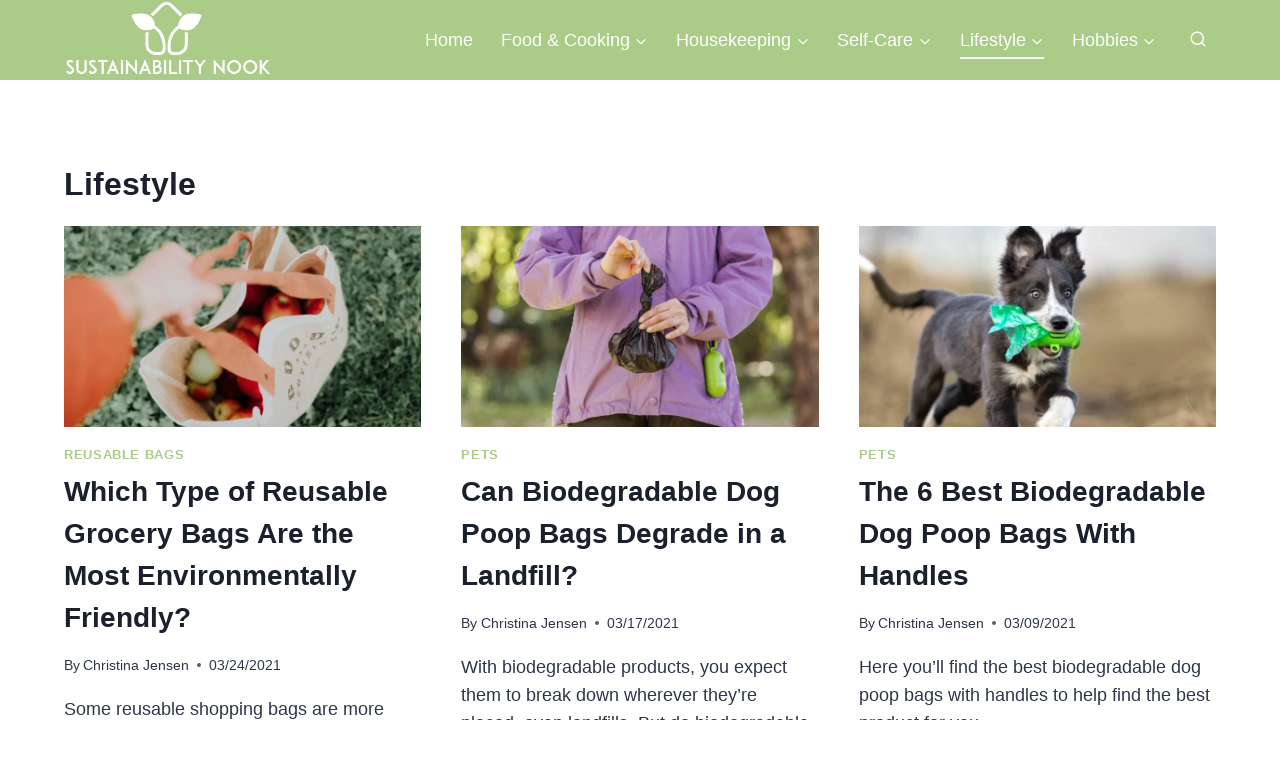

--- FILE ---
content_type: text/html; charset=UTF-8
request_url: https://sustainabilitynook.com/lifestyle/page/13/
body_size: 31544
content:
<!DOCTYPE html><html lang="en-US" prefix="og: https://ogp.me/ns#" class="no-js" itemtype="https://schema.org/Blog" itemscope=""><head><meta charset="UTF-8"/>
<script>var __ezHttpConsent={setByCat:function(src,tagType,attributes,category,force,customSetScriptFn=null){var setScript=function(){if(force||window.ezTcfConsent[category]){if(typeof customSetScriptFn==='function'){customSetScriptFn();}else{var scriptElement=document.createElement(tagType);scriptElement.src=src;attributes.forEach(function(attr){for(var key in attr){if(attr.hasOwnProperty(key)){scriptElement.setAttribute(key,attr[key]);}}});var firstScript=document.getElementsByTagName(tagType)[0];firstScript.parentNode.insertBefore(scriptElement,firstScript);}}};if(force||(window.ezTcfConsent&&window.ezTcfConsent.loaded)){setScript();}else if(typeof getEzConsentData==="function"){getEzConsentData().then(function(ezTcfConsent){if(ezTcfConsent&&ezTcfConsent.loaded){setScript();}else{console.error("cannot get ez consent data");force=true;setScript();}});}else{force=true;setScript();console.error("getEzConsentData is not a function");}},};</script>
<script>var ezTcfConsent=window.ezTcfConsent?window.ezTcfConsent:{loaded:false,store_info:false,develop_and_improve_services:false,measure_ad_performance:false,measure_content_performance:false,select_basic_ads:false,create_ad_profile:false,select_personalized_ads:false,create_content_profile:false,select_personalized_content:false,understand_audiences:false,use_limited_data_to_select_content:false,};function getEzConsentData(){return new Promise(function(resolve){document.addEventListener("ezConsentEvent",function(event){var ezTcfConsent=event.detail.ezTcfConsent;resolve(ezTcfConsent);});});}</script>
<script>if(typeof _setEzCookies!=='function'){function _setEzCookies(ezConsentData){var cookies=window.ezCookieQueue;for(var i=0;i<cookies.length;i++){var cookie=cookies[i];if(ezConsentData&&ezConsentData.loaded&&ezConsentData[cookie.tcfCategory]){document.cookie=cookie.name+"="+cookie.value;}}}}
window.ezCookieQueue=window.ezCookieQueue||[];if(typeof addEzCookies!=='function'){function addEzCookies(arr){window.ezCookieQueue=[...window.ezCookieQueue,...arr];}}
addEzCookies([]);if(window.ezTcfConsent&&window.ezTcfConsent.loaded){_setEzCookies(window.ezTcfConsent);}else if(typeof getEzConsentData==="function"){getEzConsentData().then(function(ezTcfConsent){if(ezTcfConsent&&ezTcfConsent.loaded){_setEzCookies(window.ezTcfConsent);}else{console.error("cannot get ez consent data");_setEzCookies(window.ezTcfConsent);}});}else{console.error("getEzConsentData is not a function");_setEzCookies(window.ezTcfConsent);}</script>
<script data-ezscrex='false' data-cfasync='false' data-pagespeed-no-defer>var __ez=__ez||{};__ez.stms=Date.now();__ez.evt={};__ez.script={};__ez.ck=__ez.ck||{};__ez.template={};__ez.template.isOrig=true;window.__ezScriptHost="//www.ezojs.com";__ez.queue=__ez.queue||function(){var e=0,i=0,t=[],n=!1,o=[],r=[],s=!0,a=function(e,i,n,o,r,s,a){var l=arguments.length>7&&void 0!==arguments[7]?arguments[7]:window,d=this;this.name=e,this.funcName=i,this.parameters=null===n?null:w(n)?n:[n],this.isBlock=o,this.blockedBy=r,this.deleteWhenComplete=s,this.isError=!1,this.isComplete=!1,this.isInitialized=!1,this.proceedIfError=a,this.fWindow=l,this.isTimeDelay=!1,this.process=function(){f("... func = "+e),d.isInitialized=!0,d.isComplete=!0,f("... func.apply: "+e);var i=d.funcName.split("."),n=null,o=this.fWindow||window;i.length>3||(n=3===i.length?o[i[0]][i[1]][i[2]]:2===i.length?o[i[0]][i[1]]:o[d.funcName]),null!=n&&n.apply(null,this.parameters),!0===d.deleteWhenComplete&&delete t[e],!0===d.isBlock&&(f("----- F'D: "+d.name),m())}},l=function(e,i,t,n,o,r,s){var a=arguments.length>7&&void 0!==arguments[7]?arguments[7]:window,l=this;this.name=e,this.path=i,this.async=o,this.defer=r,this.isBlock=t,this.blockedBy=n,this.isInitialized=!1,this.isError=!1,this.isComplete=!1,this.proceedIfError=s,this.fWindow=a,this.isTimeDelay=!1,this.isPath=function(e){return"/"===e[0]&&"/"!==e[1]},this.getSrc=function(e){return void 0!==window.__ezScriptHost&&this.isPath(e)&&"banger.js"!==this.name?window.__ezScriptHost+e:e},this.process=function(){l.isInitialized=!0,f("... file = "+e);var i=this.fWindow?this.fWindow.document:document,t=i.createElement("script");t.src=this.getSrc(this.path),!0===o?t.async=!0:!0===r&&(t.defer=!0),t.onerror=function(){var e={url:window.location.href,name:l.name,path:l.path,user_agent:window.navigator.userAgent};"undefined"!=typeof _ezaq&&(e.pageview_id=_ezaq.page_view_id);var i=encodeURIComponent(JSON.stringify(e)),t=new XMLHttpRequest;t.open("GET","//g.ezoic.net/ezqlog?d="+i,!0),t.send(),f("----- ERR'D: "+l.name),l.isError=!0,!0===l.isBlock&&m()},t.onreadystatechange=t.onload=function(){var e=t.readyState;f("----- F'D: "+l.name),e&&!/loaded|complete/.test(e)||(l.isComplete=!0,!0===l.isBlock&&m())},i.getElementsByTagName("head")[0].appendChild(t)}},d=function(e,i){this.name=e,this.path="",this.async=!1,this.defer=!1,this.isBlock=!1,this.blockedBy=[],this.isInitialized=!0,this.isError=!1,this.isComplete=i,this.proceedIfError=!1,this.isTimeDelay=!1,this.process=function(){}};function c(e,i,n,s,a,d,c,u,f){var m=new l(e,i,n,s,a,d,c,f);!0===u?o[e]=m:r[e]=m,t[e]=m,h(m)}function h(e){!0!==u(e)&&0!=s&&e.process()}function u(e){if(!0===e.isTimeDelay&&!1===n)return f(e.name+" blocked = TIME DELAY!"),!0;if(w(e.blockedBy))for(var i=0;i<e.blockedBy.length;i++){var o=e.blockedBy[i];if(!1===t.hasOwnProperty(o))return f(e.name+" blocked = "+o),!0;if(!0===e.proceedIfError&&!0===t[o].isError)return!1;if(!1===t[o].isComplete)return f(e.name+" blocked = "+o),!0}return!1}function f(e){var i=window.location.href,t=new RegExp("[?&]ezq=([^&#]*)","i").exec(i);"1"===(t?t[1]:null)&&console.debug(e)}function m(){++e>200||(f("let's go"),p(o),p(r))}function p(e){for(var i in e)if(!1!==e.hasOwnProperty(i)){var t=e[i];!0===t.isComplete||u(t)||!0===t.isInitialized||!0===t.isError?!0===t.isError?f(t.name+": error"):!0===t.isComplete?f(t.name+": complete already"):!0===t.isInitialized&&f(t.name+": initialized already"):t.process()}}function w(e){return"[object Array]"==Object.prototype.toString.call(e)}return window.addEventListener("load",(function(){setTimeout((function(){n=!0,f("TDELAY -----"),m()}),5e3)}),!1),{addFile:c,addFileOnce:function(e,i,n,o,r,s,a,l,d){t[e]||c(e,i,n,o,r,s,a,l,d)},addDelayFile:function(e,i){var n=new l(e,i,!1,[],!1,!1,!0);n.isTimeDelay=!0,f(e+" ...  FILE! TDELAY"),r[e]=n,t[e]=n,h(n)},addFunc:function(e,n,s,l,d,c,u,f,m,p){!0===c&&(e=e+"_"+i++);var w=new a(e,n,s,l,d,u,f,p);!0===m?o[e]=w:r[e]=w,t[e]=w,h(w)},addDelayFunc:function(e,i,n){var o=new a(e,i,n,!1,[],!0,!0);o.isTimeDelay=!0,f(e+" ...  FUNCTION! TDELAY"),r[e]=o,t[e]=o,h(o)},items:t,processAll:m,setallowLoad:function(e){s=e},markLoaded:function(e){if(e&&0!==e.length){if(e in t){var i=t[e];!0===i.isComplete?f(i.name+" "+e+": error loaded duplicate"):(i.isComplete=!0,i.isInitialized=!0)}else t[e]=new d(e,!0);f("markLoaded dummyfile: "+t[e].name)}},logWhatsBlocked:function(){for(var e in t)!1!==t.hasOwnProperty(e)&&u(t[e])}}}();__ez.evt.add=function(e,t,n){e.addEventListener?e.addEventListener(t,n,!1):e.attachEvent?e.attachEvent("on"+t,n):e["on"+t]=n()},__ez.evt.remove=function(e,t,n){e.removeEventListener?e.removeEventListener(t,n,!1):e.detachEvent?e.detachEvent("on"+t,n):delete e["on"+t]};__ez.script.add=function(e){var t=document.createElement("script");t.src=e,t.async=!0,t.type="text/javascript",document.getElementsByTagName("head")[0].appendChild(t)};__ez.dot=__ez.dot||{};__ez.queue.addFileOnce('/detroitchicago/boise.js', '//go.ezodn.com/detroitchicago/boise.js?gcb=195-0&cb=5', true, [], true, false, true, false);__ez.queue.addFileOnce('/parsonsmaize/abilene.js', '//go.ezodn.com/parsonsmaize/abilene.js?gcb=195-0&cb=e80eca0cdb', true, [], true, false, true, false);__ez.queue.addFileOnce('/parsonsmaize/mulvane.js', '//go.ezodn.com/parsonsmaize/mulvane.js?gcb=195-0&cb=e75e48eec0', true, ['/parsonsmaize/abilene.js'], true, false, true, false);__ez.queue.addFileOnce('/detroitchicago/birmingham.js', '//go.ezodn.com/detroitchicago/birmingham.js?gcb=195-0&cb=539c47377c', true, ['/parsonsmaize/abilene.js'], true, false, true, false);</script>
<script data-ezscrex="false" type="text/javascript" data-cfasync="false">window._ezaq = Object.assign({"ad_cache_level":0,"adpicker_placement_cnt":0,"ai_placeholder_cache_level":0,"ai_placeholder_placement_cnt":-1,"domain":"sustainabilitynook.com","domain_id":294392,"ezcache_level":0,"ezcache_skip_code":0,"has_bad_image":0,"has_bad_words":0,"is_sitespeed":0,"lt_cache_level":0,"response_size":117996,"response_size_orig":112133,"response_time_orig":0,"template_id":5,"url":"https://sustainabilitynook.com/lifestyle/page/13/","word_count":0,"worst_bad_word_level":0}, typeof window._ezaq !== "undefined" ? window._ezaq : {});__ez.queue.markLoaded('ezaqBaseReady');</script>
<script type='text/javascript' data-ezscrex='false' data-cfasync='false'>
window.ezAnalyticsStatic = true;
window._ez_send_requests_through_ezoic = true;window.ezWp = true;
function analyticsAddScript(script) {
	var ezDynamic = document.createElement('script');
	ezDynamic.type = 'text/javascript';
	ezDynamic.innerHTML = script;
	document.head.appendChild(ezDynamic);
}
function getCookiesWithPrefix() {
    var allCookies = document.cookie.split(';');
    var cookiesWithPrefix = {};

    for (var i = 0; i < allCookies.length; i++) {
        var cookie = allCookies[i].trim();

        for (var j = 0; j < arguments.length; j++) {
            var prefix = arguments[j];
            if (cookie.indexOf(prefix) === 0) {
                var cookieParts = cookie.split('=');
                var cookieName = cookieParts[0];
                var cookieValue = cookieParts.slice(1).join('=');
                cookiesWithPrefix[cookieName] = decodeURIComponent(cookieValue);
                break; // Once matched, no need to check other prefixes
            }
        }
    }

    return cookiesWithPrefix;
}
function productAnalytics() {
	var d = {"dhh":"//go.ezodn.com","pr":[6],"omd5":"81114a16cd0df23bfc722bdf31af2493","nar":"risk score"};
	d.u = _ezaq.url;
	d.p = _ezaq.page_view_id;
	d.v = _ezaq.visit_uuid;
	d.ab = _ezaq.ab_test_id;
	d.e = JSON.stringify(_ezaq);
	d.ref = document.referrer;
	d.c = getCookiesWithPrefix('active_template', 'ez', 'lp_');
	if(typeof ez_utmParams !== 'undefined') {
		d.utm = ez_utmParams;
	}

	var dataText = JSON.stringify(d);
	var xhr = new XMLHttpRequest();
	xhr.open('POST','//g.ezoic.net/ezais/analytics?cb=1', true);
	xhr.onload = function () {
		if (xhr.status!=200) {
            return;
		}

        if(document.readyState !== 'loading') {
            analyticsAddScript(xhr.response);
            return;
        }

        var eventFunc = function() {
            if(document.readyState === 'loading') {
                return;
            }
            document.removeEventListener('readystatechange', eventFunc, false);
            analyticsAddScript(xhr.response);
        };

        document.addEventListener('readystatechange', eventFunc, false);
	};
	xhr.setRequestHeader('Content-Type','text/plain');
	xhr.send(dataText);
}
__ez.queue.addFunc("productAnalytics", "productAnalytics", null, true, ['ezaqBaseReady'], false, false, false, true);
</script><base href="https://sustainabilitynook.com/lifestyle/page/13/"/>
	
	<meta name="viewport" content="width=device-width, initial-scale=1, minimum-scale=1"/>
	<script data-grow-initializer="">!(function(){window.growMe||((window.growMe=function(e){window.growMe._.push(e);}),(window.growMe._=[]));var e=document.createElement("script");(e.type="text/javascript"),(e.src="https://faves.grow.me/main.js"),(e.defer=!0),e.setAttribute("data-grow-faves-site-id","U2l0ZTpkOTUxZjk4My1lZGY3LTRhOGItOTVjNS1jMzZmMjliOGY1ZjE=");var t=document.getElementsByTagName("script")[0];t.parentNode.insertBefore(e,t);})();</script>
<!-- Search Engine Optimization by Rank Math - https://rankmath.com/ -->
<title>Lifestyle | SustainabilityNook</title>
<meta name="robots" content="follow, noindex"/>
<meta property="og:locale" content="en_US"/>
<meta property="og:type" content="article"/>
<meta property="og:title" content="Lifestyle | SustainabilityNook"/>
<meta property="og:url" content="https://sustainabilitynook.com/lifestyle/page/13/"/>
<meta property="og:site_name" content="SustainabilityNook"/>
<meta property="article:publisher" content="https://www.facebook.com/SustainabilityNook"/>
<meta name="twitter:card" content="summary_large_image"/>
<meta name="twitter:title" content="Lifestyle | SustainabilityNook"/>
<meta name="twitter:site" content="@SustainabilityNook"/>
<script type="application/ld+json" class="rank-math-schema">{"@context":"https://schema.org","@graph":[{"@type":"Person","@id":"https://sustainabilitynook.com/#person","name":"Kristiana Kripena","sameAs":["https://www.facebook.com/SustainabilityNook","https://twitter.com/SustainabilityNook"],"image":{"@type":"ImageObject","@id":"https://sustainabilitynook.com/#logo","url":"http://sustainabilitynook.com/wp-content/uploads/2021/03/sustainability-3-a-1.png","contentUrl":"http://sustainabilitynook.com/wp-content/uploads/2021/03/sustainability-3-a-1.png","caption":"SustainabilityNook","inLanguage":"en-US","width":"2955","height":"1095"}},{"@type":"WebSite","@id":"https://sustainabilitynook.com/#website","url":"https://sustainabilitynook.com","name":"SustainabilityNook","publisher":{"@id":"https://sustainabilitynook.com/#person"},"inLanguage":"en-US"},{"@type":"CollectionPage","@id":"https://sustainabilitynook.com/lifestyle/page/13/#webpage","url":"https://sustainabilitynook.com/lifestyle/page/13/","name":"Lifestyle | SustainabilityNook","isPartOf":{"@id":"https://sustainabilitynook.com/#website"},"inLanguage":"en-US"}]}</script>
<!-- /Rank Math WordPress SEO plugin -->

<link rel="dns-prefetch" href="//www.googletagmanager.com"/>
			<script>document.documentElement.classList.remove( 'no-js' );</script>
			<link rel="alternate" type="application/rss+xml" title="SustainabilityNook » Stories Feed" href="https://sustainabilitynook.com/web-stories/feed/"/><style id="wp-img-auto-sizes-contain-inline-css">
img:is([sizes=auto i],[sizes^="auto," i]){contain-intrinsic-size:3000px 1500px}
/*# sourceURL=wp-img-auto-sizes-contain-inline-css */
</style>
<style id="wp-emoji-styles-inline-css">

	img.wp-smiley, img.emoji {
		display: inline !important;
		border: none !important;
		box-shadow: none !important;
		height: 1em !important;
		width: 1em !important;
		margin: 0 0.07em !important;
		vertical-align: -0.1em !important;
		background: none !important;
		padding: 0 !important;
	}
/*# sourceURL=wp-emoji-styles-inline-css */
</style>
<style id="wp-block-library-inline-css">
:root{--wp-block-synced-color:#7a00df;--wp-block-synced-color--rgb:122,0,223;--wp-bound-block-color:var(--wp-block-synced-color);--wp-editor-canvas-background:#ddd;--wp-admin-theme-color:#007cba;--wp-admin-theme-color--rgb:0,124,186;--wp-admin-theme-color-darker-10:#006ba1;--wp-admin-theme-color-darker-10--rgb:0,107,160.5;--wp-admin-theme-color-darker-20:#005a87;--wp-admin-theme-color-darker-20--rgb:0,90,135;--wp-admin-border-width-focus:2px}@media (min-resolution:192dpi){:root{--wp-admin-border-width-focus:1.5px}}.wp-element-button{cursor:pointer}:root .has-very-light-gray-background-color{background-color:#eee}:root .has-very-dark-gray-background-color{background-color:#313131}:root .has-very-light-gray-color{color:#eee}:root .has-very-dark-gray-color{color:#313131}:root .has-vivid-green-cyan-to-vivid-cyan-blue-gradient-background{background:linear-gradient(135deg,#00d084,#0693e3)}:root .has-purple-crush-gradient-background{background:linear-gradient(135deg,#34e2e4,#4721fb 50%,#ab1dfe)}:root .has-hazy-dawn-gradient-background{background:linear-gradient(135deg,#faaca8,#dad0ec)}:root .has-subdued-olive-gradient-background{background:linear-gradient(135deg,#fafae1,#67a671)}:root .has-atomic-cream-gradient-background{background:linear-gradient(135deg,#fdd79a,#004a59)}:root .has-nightshade-gradient-background{background:linear-gradient(135deg,#330968,#31cdcf)}:root .has-midnight-gradient-background{background:linear-gradient(135deg,#020381,#2874fc)}:root{--wp--preset--font-size--normal:16px;--wp--preset--font-size--huge:42px}.has-regular-font-size{font-size:1em}.has-larger-font-size{font-size:2.625em}.has-normal-font-size{font-size:var(--wp--preset--font-size--normal)}.has-huge-font-size{font-size:var(--wp--preset--font-size--huge)}.has-text-align-center{text-align:center}.has-text-align-left{text-align:left}.has-text-align-right{text-align:right}.has-fit-text{white-space:nowrap!important}#end-resizable-editor-section{display:none}.aligncenter{clear:both}.items-justified-left{justify-content:flex-start}.items-justified-center{justify-content:center}.items-justified-right{justify-content:flex-end}.items-justified-space-between{justify-content:space-between}.screen-reader-text{border:0;clip-path:inset(50%);height:1px;margin:-1px;overflow:hidden;padding:0;position:absolute;width:1px;word-wrap:normal!important}.screen-reader-text:focus{background-color:#ddd;clip-path:none;color:#444;display:block;font-size:1em;height:auto;left:5px;line-height:normal;padding:15px 23px 14px;text-decoration:none;top:5px;width:auto;z-index:100000}html :where(.has-border-color){border-style:solid}html :where([style*=border-top-color]){border-top-style:solid}html :where([style*=border-right-color]){border-right-style:solid}html :where([style*=border-bottom-color]){border-bottom-style:solid}html :where([style*=border-left-color]){border-left-style:solid}html :where([style*=border-width]){border-style:solid}html :where([style*=border-top-width]){border-top-style:solid}html :where([style*=border-right-width]){border-right-style:solid}html :where([style*=border-bottom-width]){border-bottom-style:solid}html :where([style*=border-left-width]){border-left-style:solid}html :where(img[class*=wp-image-]){height:auto;max-width:100%}:where(figure){margin:0 0 1em}html :where(.is-position-sticky){--wp-admin--admin-bar--position-offset:var(--wp-admin--admin-bar--height,0px)}@media screen and (max-width:600px){html :where(.is-position-sticky){--wp-admin--admin-bar--position-offset:0px}}
/*wp_block_styles_on_demand_placeholder:69824653100fa*/
/*# sourceURL=wp-block-library-inline-css */
</style>
<style id="classic-theme-styles-inline-css">
/*! This file is auto-generated */
.wp-block-button__link{color:#fff;background-color:#32373c;border-radius:9999px;box-shadow:none;text-decoration:none;padding:calc(.667em + 2px) calc(1.333em + 2px);font-size:1.125em}.wp-block-file__button{background:#32373c;color:#fff;text-decoration:none}
/*# sourceURL=/wp-includes/css/classic-themes.min.css */
</style>
<style id="wpxpo-global-style-inline-css">
:root {
			--preset-color1: #037fff;
			--preset-color2: #026fe0;
			--preset-color3: #071323;
			--preset-color4: #132133;
			--preset-color5: #34495e;
			--preset-color6: #787676;
			--preset-color7: #f0f2f3;
			--preset-color8: #f8f9fa;
			--preset-color9: #ffffff;
		}{}
/*# sourceURL=wpxpo-global-style-inline-css */
</style>
<style id="ultp-preset-colors-style-inline-css">
:root { --postx_preset_Base_1_color: #f4f4ff; --postx_preset_Base_2_color: #dddff8; --postx_preset_Base_3_color: #B4B4D6; --postx_preset_Primary_color: #3323f0; --postx_preset_Secondary_color: #4a5fff; --postx_preset_Tertiary_color: #FFFFFF; --postx_preset_Contrast_3_color: #545472; --postx_preset_Contrast_2_color: #262657; --postx_preset_Contrast_1_color: #10102e; --postx_preset_Over_Primary_color: #ffffff;  }
/*# sourceURL=ultp-preset-colors-style-inline-css */
</style>
<style id="ultp-preset-gradient-style-inline-css">
:root { --postx_preset_Primary_to_Secondary_to_Right_gradient: linear-gradient(90deg, var(--postx_preset_Primary_color) 0%, var(--postx_preset_Secondary_color) 100%); --postx_preset_Primary_to_Secondary_to_Bottom_gradient: linear-gradient(180deg, var(--postx_preset_Primary_color) 0%, var(--postx_preset_Secondary_color) 100%); --postx_preset_Secondary_to_Primary_to_Right_gradient: linear-gradient(90deg, var(--postx_preset_Secondary_color) 0%, var(--postx_preset_Primary_color) 100%); --postx_preset_Secondary_to_Primary_to_Bottom_gradient: linear-gradient(180deg, var(--postx_preset_Secondary_color) 0%, var(--postx_preset_Primary_color) 100%); --postx_preset_Cold_Evening_gradient: linear-gradient(0deg, rgb(12, 52, 131) 0%, rgb(162, 182, 223) 100%, rgb(107, 140, 206) 100%, rgb(162, 182, 223) 100%); --postx_preset_Purple_Division_gradient: linear-gradient(0deg, rgb(112, 40, 228) 0%, rgb(229, 178, 202) 100%); --postx_preset_Over_Sun_gradient: linear-gradient(60deg, rgb(171, 236, 214) 0%, rgb(251, 237, 150) 100%); --postx_preset_Morning_Salad_gradient: linear-gradient(-255deg, rgb(183, 248, 219) 0%, rgb(80, 167, 194) 100%); --postx_preset_Fabled_Sunset_gradient: linear-gradient(-270deg, rgb(35, 21, 87) 0%, rgb(68, 16, 122) 29%, rgb(255, 19, 97) 67%, rgb(255, 248, 0) 100%);  }
/*# sourceURL=ultp-preset-gradient-style-inline-css */
</style>
<style id="ultp-preset-typo-style-inline-css">
:root { --postx_preset_Heading_typo_font_family: Helvetica; --postx_preset_Heading_typo_font_family_type: sans-serif; --postx_preset_Heading_typo_font_weight: 600; --postx_preset_Heading_typo_text_transform: capitalize; --postx_preset_Body_and_Others_typo_font_family: Helvetica; --postx_preset_Body_and_Others_typo_font_family_type: sans-serif; --postx_preset_Body_and_Others_typo_font_weight: 400; --postx_preset_Body_and_Others_typo_text_transform: lowercase; --postx_preset_body_typo_font_size_lg: 16px; --postx_preset_paragraph_1_typo_font_size_lg: 12px; --postx_preset_paragraph_2_typo_font_size_lg: 12px; --postx_preset_paragraph_3_typo_font_size_lg: 12px; --postx_preset_heading_h1_typo_font_size_lg: 42px; --postx_preset_heading_h2_typo_font_size_lg: 36px; --postx_preset_heading_h3_typo_font_size_lg: 30px; --postx_preset_heading_h4_typo_font_size_lg: 24px; --postx_preset_heading_h5_typo_font_size_lg: 20px; --postx_preset_heading_h6_typo_font_size_lg: 16px; }
/*# sourceURL=ultp-preset-typo-style-inline-css */
</style>
<link rel="stylesheet" id="wpsw_social-icons-css" href="https://sustainabilitynook.com/wp-content/plugins/wp-social-widget/assets/css/social-icons.css?ver=2.3.1" media="all"/>
<link rel="stylesheet" id="wpsw_social-css-css" href="https://sustainabilitynook.com/wp-content/plugins/wp-social-widget/assets/css/social-style.css?ver=2.3.1" media="all"/>
<link rel="stylesheet" id="kadence-global-css" href="https://sustainabilitynook.com/wp-content/themes/kadence/assets/css/global.min.css?ver=1.4.3" media="all"/>
<style id="kadence-global-inline-css">
/* Kadence Base CSS */
:root{--global-palette1:#2B6CB0;--global-palette2:#215387;--global-palette3:#1A202C;--global-palette4:#2D3748;--global-palette5:#4A5568;--global-palette6:#718096;--global-palette7:#EDF2F7;--global-palette8:#F7FAFC;--global-palette9:#ffffff;--global-palette10:oklch(from var(--global-palette1) calc(l + 0.10 * (1 - l)) calc(c * 1.00) calc(h + 180) / 100%);--global-palette11:#13612e;--global-palette12:#1159af;--global-palette13:#b82105;--global-palette14:#f7630c;--global-palette15:#f5a524;--global-palette9rgb:255, 255, 255;--global-palette-highlight:#abcb89;--global-palette-highlight-alt:#89a871;--global-palette-highlight-alt2:var(--global-palette9);--global-palette-btn-bg:var(--global-palette1);--global-palette-btn-bg-hover:var(--global-palette2);--global-palette-btn:var(--global-palette9);--global-palette-btn-hover:var(--global-palette9);--global-palette-btn-sec-bg:var(--global-palette7);--global-palette-btn-sec-bg-hover:var(--global-palette2);--global-palette-btn-sec:var(--global-palette3);--global-palette-btn-sec-hover:var(--global-palette9);--global-body-font-family:-apple-system,BlinkMacSystemFont,"Segoe UI",Roboto,Oxygen-Sans,Ubuntu,Cantarell,"Helvetica Neue",sans-serif, "Apple Color Emoji", "Segoe UI Emoji", "Segoe UI Symbol";--global-heading-font-family:inherit;--global-primary-nav-font-family:inherit;--global-fallback-font:sans-serif;--global-display-fallback-font:sans-serif;--global-content-width:1200px;--global-content-wide-width:calc(1200px + 230px);--global-content-narrow-width:842px;--global-content-edge-padding:1.5rem;--global-content-boxed-padding:0rem;--global-calc-content-width:calc(1200px - var(--global-content-edge-padding) - var(--global-content-edge-padding) );--wp--style--global--content-size:var(--global-calc-content-width);}.wp-site-blocks{--global-vw:calc( 100vw - ( 0.5 * var(--scrollbar-offset)));}body{background:#ffffff;}body, input, select, optgroup, textarea{font-style:normal;font-weight:400;font-size:18px;line-height:1.6;font-family:var(--global-body-font-family);color:var(--global-palette4);}.content-bg, body.content-style-unboxed .site{background:var(--global-palette9);}h1,h2,h3,h4,h5,h6{font-family:var(--global-heading-font-family);}h1{font-weight:700;font-size:32px;line-height:1.5;color:var(--global-palette3);}h2{font-weight:700;font-size:28px;line-height:1.5;color:var(--global-palette3);}h3{font-weight:700;font-size:24px;line-height:1.5;color:var(--global-palette3);}h4{font-weight:700;font-size:22px;line-height:1.5;color:var(--global-palette4);}h5{font-weight:700;font-size:20px;line-height:1.5;color:var(--global-palette4);}h6{font-weight:700;font-size:18px;line-height:1.5;color:var(--global-palette5);}.entry-hero .kadence-breadcrumbs{max-width:1200px;}.site-container, .site-header-row-layout-contained, .site-footer-row-layout-contained, .entry-hero-layout-contained, .comments-area, .alignfull > .wp-block-cover__inner-container, .alignwide > .wp-block-cover__inner-container{max-width:var(--global-content-width);}.content-width-narrow .content-container.site-container, .content-width-narrow .hero-container.site-container{max-width:var(--global-content-narrow-width);}@media all and (min-width: 1430px){.wp-site-blocks .content-container  .alignwide{margin-left:-115px;margin-right:-115px;width:unset;max-width:unset;}}@media all and (min-width: 1102px){.content-width-narrow .wp-site-blocks .content-container .alignwide{margin-left:-130px;margin-right:-130px;width:unset;max-width:unset;}}.content-style-boxed .wp-site-blocks .entry-content .alignwide{margin-left:calc( -1 * var( --global-content-boxed-padding ) );margin-right:calc( -1 * var( --global-content-boxed-padding ) );}.content-area{margin-top:5rem;margin-bottom:5rem;}@media all and (max-width: 1024px){.content-area{margin-top:3rem;margin-bottom:3rem;}}@media all and (max-width: 767px){.content-area{margin-top:2rem;margin-bottom:2rem;}}@media all and (max-width: 1024px){:root{--global-content-boxed-padding:2rem;}}@media all and (max-width: 767px){:root{--global-content-boxed-padding:1.5rem;}}.entry-content-wrap{padding:0rem;}@media all and (max-width: 1024px){.entry-content-wrap{padding:2rem;}}@media all and (max-width: 767px){.entry-content-wrap{padding:1.5rem;}}.entry.single-entry{box-shadow:0px 15px 15px -10px rgba(0,0,0,0.05);}.entry.loop-entry{box-shadow:0px 15px 15px -10px rgba(0,0,0,0.05);}.loop-entry .entry-content-wrap{padding:2rem;}@media all and (max-width: 1024px){.loop-entry .entry-content-wrap{padding:2rem;}}@media all and (max-width: 767px){.loop-entry .entry-content-wrap{padding:1.5rem;}}.has-sidebar:not(.has-left-sidebar) .content-container{grid-template-columns:1fr 30%;}.has-sidebar.has-left-sidebar .content-container{grid-template-columns:30% 1fr;}button, .button, .wp-block-button__link, input[type="button"], input[type="reset"], input[type="submit"], .fl-button, .elementor-button-wrapper .elementor-button, .wc-block-components-checkout-place-order-button, .wc-block-cart__submit{box-shadow:0px 0px 0px -7px rgba(0,0,0,0);}button:hover, button:focus, button:active, .button:hover, .button:focus, .button:active, .wp-block-button__link:hover, .wp-block-button__link:focus, .wp-block-button__link:active, input[type="button"]:hover, input[type="button"]:focus, input[type="button"]:active, input[type="reset"]:hover, input[type="reset"]:focus, input[type="reset"]:active, input[type="submit"]:hover, input[type="submit"]:focus, input[type="submit"]:active, .elementor-button-wrapper .elementor-button:hover, .elementor-button-wrapper .elementor-button:focus, .elementor-button-wrapper .elementor-button:active, .wc-block-cart__submit:hover{box-shadow:0px 15px 25px -7px rgba(0,0,0,0.1);}.kb-button.kb-btn-global-outline.kb-btn-global-inherit{padding-top:calc(px - 2px);padding-right:calc(px - 2px);padding-bottom:calc(px - 2px);padding-left:calc(px - 2px);}@media all and (min-width: 1025px){.transparent-header .entry-hero .entry-hero-container-inner{padding-top:80px;}}@media all and (max-width: 1024px){.mobile-transparent-header .entry-hero .entry-hero-container-inner{padding-top:80px;}}@media all and (max-width: 767px){.mobile-transparent-header .entry-hero .entry-hero-container-inner{padding-top:80px;}}#kt-scroll-up-reader, #kt-scroll-up{border-radius:0px 0px 0px 0px;bottom:25px;font-size:1.15em;padding:0.4em 0.4em 0.4em 0.4em;}#kt-scroll-up-reader.scroll-up-side-right, #kt-scroll-up.scroll-up-side-right{right:25px;}#kt-scroll-up-reader.scroll-up-side-left, #kt-scroll-up.scroll-up-side-left{left:25px;}
/* Kadence Header CSS */
.wp-site-blocks #mobile-header{display:block;}.wp-site-blocks #main-header{display:none;}@media all and (min-width: 1029px){.wp-site-blocks #mobile-header{display:none;}.wp-site-blocks #main-header{display:block;}}@media all and (max-width: 1028px){.mobile-transparent-header #masthead{position:absolute;left:0px;right:0px;z-index:100;}.kadence-scrollbar-fixer.mobile-transparent-header #masthead{right:var(--scrollbar-offset,0);}.mobile-transparent-header #masthead, .mobile-transparent-header .site-top-header-wrap .site-header-row-container-inner, .mobile-transparent-header .site-main-header-wrap .site-header-row-container-inner, .mobile-transparent-header .site-bottom-header-wrap .site-header-row-container-inner{background:transparent;}.site-header-row-tablet-layout-fullwidth, .site-header-row-tablet-layout-standard{padding:0px;}}@media all and (min-width: 1029px){.transparent-header #masthead{position:absolute;left:0px;right:0px;z-index:100;}.transparent-header.kadence-scrollbar-fixer #masthead{right:var(--scrollbar-offset,0);}.transparent-header #masthead, .transparent-header .site-top-header-wrap .site-header-row-container-inner, .transparent-header .site-main-header-wrap .site-header-row-container-inner, .transparent-header .site-bottom-header-wrap .site-header-row-container-inner{background:transparent;}}.site-branding a.brand img{max-width:206px;}.site-branding a.brand img.svg-logo-image{width:206px;}.site-branding{padding:1px 1px 1px 1px;}#masthead, #masthead .kadence-sticky-header.item-is-fixed:not(.item-at-start):not(.site-header-row-container):not(.site-main-header-wrap), #masthead .kadence-sticky-header.item-is-fixed:not(.item-at-start) > .site-header-row-container-inner{background:#abcb88;}.site-main-header-inner-wrap{min-height:80px;}.header-navigation[class*="header-navigation-style-underline"] .header-menu-container.primary-menu-container>ul>li>a:after{width:calc( 100% - 1.57em);}.main-navigation .primary-menu-container > ul > li.menu-item > a{padding-left:calc(1.57em / 2);padding-right:calc(1.57em / 2);padding-top:0.3em;padding-bottom:0.3em;color:#ffffff;}.main-navigation .primary-menu-container > ul > li.menu-item .dropdown-nav-special-toggle{right:calc(1.57em / 2);}.main-navigation .primary-menu-container > ul > li.menu-item > a:hover{color:#ffffff;background:rgba(212,230,187,0);}.main-navigation .primary-menu-container > ul > li.menu-item.current-menu-item > a{color:#ffffff;}.header-navigation .header-menu-container ul ul.sub-menu, .header-navigation .header-menu-container ul ul.submenu{background:#abcb88;box-shadow:0px 2px 13px 0px rgba(255,255,255,0.1);}.header-navigation .header-menu-container ul ul li.menu-item, .header-menu-container ul.menu > li.kadence-menu-mega-enabled > ul > li.menu-item > a{border-bottom:1px solid rgba(255,255,255,0.58);border-radius:0px 0px 0px 0px;}.header-navigation .header-menu-container ul ul li.menu-item > a{width:170px;padding-top:1em;padding-bottom:1em;color:var(--global-palette8);font-style:normal;font-size:14px;line-height:1.3;}.header-navigation .header-menu-container ul ul li.menu-item > a:hover{color:var(--global-palette9);background:rgba(253,253,253,0.21);border-radius:0px 0px 0px 0px;}.header-navigation .header-menu-container ul ul li.menu-item.current-menu-item > a{color:var(--global-palette9);background:rgba(242,243,242,0.26);border-radius:0px 0px 0px 0px;}.mobile-toggle-open-container .menu-toggle-open, .mobile-toggle-open-container .menu-toggle-open:focus{color:var(--global-palette5);padding:0.4em 0.6em 0.4em 0.6em;font-size:14px;}.mobile-toggle-open-container .menu-toggle-open.menu-toggle-style-bordered{border:1px solid currentColor;}.mobile-toggle-open-container .menu-toggle-open .menu-toggle-icon{font-size:20px;}.mobile-toggle-open-container .menu-toggle-open:hover, .mobile-toggle-open-container .menu-toggle-open:focus-visible{color:var(--global-palette-highlight);}.mobile-navigation ul li{font-size:14px;}.mobile-navigation ul li a{padding-top:1em;padding-bottom:1em;}.mobile-navigation ul li > a, .mobile-navigation ul li.menu-item-has-children > .drawer-nav-drop-wrap{color:var(--global-palette8);}.mobile-navigation ul li.current-menu-item > a, .mobile-navigation ul li.current-menu-item.menu-item-has-children > .drawer-nav-drop-wrap{color:var(--global-palette-highlight);}.mobile-navigation ul li.menu-item-has-children .drawer-nav-drop-wrap, .mobile-navigation ul li:not(.menu-item-has-children) a{border-bottom:1px solid rgba(255,255,255,0.1);}.mobile-navigation:not(.drawer-navigation-parent-toggle-true) ul li.menu-item-has-children .drawer-nav-drop-wrap button{border-left:1px solid rgba(255,255,255,0.1);}#mobile-drawer .drawer-header .drawer-toggle{padding:0.6em 0.15em 0.6em 0.15em;font-size:24px;}.search-toggle-open-container .search-toggle-open{background:rgba(0,0,0,0);color:#ffffff;}.search-toggle-open-container .search-toggle-open.search-toggle-style-bordered{border:1px solid currentColor;}.search-toggle-open-container .search-toggle-open .search-toggle-icon{font-size:1em;}.search-toggle-open-container .search-toggle-open:hover, .search-toggle-open-container .search-toggle-open:focus{color:#ffffff;}#search-drawer .drawer-inner{background:rgba(246,246,246,0.97);}
/* Kadence Footer CSS */
#colophon{background:#abcb89;}.site-middle-footer-inner-wrap{padding-top:30px;padding-bottom:30px;grid-column-gap:30px;grid-row-gap:30px;}.site-middle-footer-inner-wrap .widget{margin-bottom:30px;}.site-middle-footer-inner-wrap .site-footer-section:not(:last-child):after{right:calc(-30px / 2);}#colophon .footer-html{font-style:normal;color:#ffffff;}#colophon .site-footer-row-container .site-footer-row .footer-html a{color:#f1f1f1;}#colophon .site-footer-row-container .site-footer-row .footer-html a:hover{color:rgba(233,248,224,0);}#colophon .footer-navigation .footer-menu-container > ul > li > a{padding-left:calc(1.2em / 2);padding-right:calc(1.2em / 2);padding-top:calc(0.6em / 2);padding-bottom:calc(0.6em / 2);color:#ffffff;}#colophon .footer-navigation .footer-menu-container > ul li a:hover{color:#ffffff;background:rgba(233,248,224,0);}#colophon .footer-navigation .footer-menu-container > ul li.current-menu-item > a{color:#ffffff;}
/*# sourceURL=kadence-global-inline-css */
</style>
<link rel="stylesheet" id="kadence-header-css" href="https://sustainabilitynook.com/wp-content/themes/kadence/assets/css/header.min.css?ver=1.4.3" media="all"/>
<link rel="stylesheet" id="kadence-content-css" href="https://sustainabilitynook.com/wp-content/themes/kadence/assets/css/content.min.css?ver=1.4.3" media="all"/>
<link rel="stylesheet" id="kadence-sidebar-css" href="https://sustainabilitynook.com/wp-content/themes/kadence/assets/css/sidebar.min.css?ver=1.4.3" media="all"/>
<link rel="stylesheet" id="kadence-footer-css" href="https://sustainabilitynook.com/wp-content/themes/kadence/assets/css/footer.min.css?ver=1.4.3" media="all"/>
<link rel="stylesheet" id="chld_thm_cfg_child-css" href="https://sustainabilitynook.com/wp-content/themes/kadence-child-theme/style.css?ver=1.0.23.1622447414" media="all"/>
<link rel="stylesheet" id="tablepress-default-css" href="https://sustainabilitynook.com/wp-content/plugins/tablepress/css/build/default.css?ver=3.2.6" media="all"/>
<link rel="stylesheet" id="kadence-rankmath-css" href="https://sustainabilitynook.com/wp-content/themes/kadence/assets/css/rankmath.min.css?ver=1.4.3" media="all"/>
<style id="kadence-blocks-global-variables-inline-css">
:root {--global-kb-font-size-sm:clamp(0.8rem, 0.73rem + 0.217vw, 0.9rem);--global-kb-font-size-md:clamp(1.1rem, 0.995rem + 0.326vw, 1.25rem);--global-kb-font-size-lg:clamp(1.75rem, 1.576rem + 0.543vw, 2rem);--global-kb-font-size-xl:clamp(2.25rem, 1.728rem + 1.63vw, 3rem);--global-kb-font-size-xxl:clamp(2.5rem, 1.456rem + 3.26vw, 4rem);--global-kb-font-size-xxxl:clamp(2.75rem, 0.489rem + 7.065vw, 6rem);}
/*# sourceURL=kadence-blocks-global-variables-inline-css */
</style>
<style id="kadence_blocks_palette_css">:root .has-kb-palette-2-color{color:#abcb89}:root .has-kb-palette-2-background-color{background-color:#abcb89}:root .has-kb-palette-2-color{color:#888888}:root .has-kb-palette-2-background-color{background-color:#888888}</style><script src="https://sustainabilitynook.com/wp-includes/js/jquery/jquery.min.js?ver=3.7.1" id="jquery-core-js"></script>
<script src="https://sustainabilitynook.com/wp-includes/js/jquery/jquery-migrate.min.js?ver=3.4.1" id="jquery-migrate-js"></script>

<!-- Google tag (gtag.js) snippet added by Site Kit -->
<!-- Google Analytics snippet added by Site Kit -->
<script src="https://www.googletagmanager.com/gtag/js?id=G-T6RDJ7W4L7" id="google_gtagjs-js" async=""></script>
<script id="google_gtagjs-js-after">
window.dataLayer = window.dataLayer || [];function gtag(){dataLayer.push(arguments);}
gtag("set","linker",{"domains":["sustainabilitynook.com"]});
gtag("js", new Date());
gtag("set", "developer_id.dZTNiMT", true);
gtag("config", "G-T6RDJ7W4L7");
//# sourceURL=google_gtagjs-js-after
</script>
<link rel="https://api.w.org/" href="https://sustainabilitynook.com/wp-json/"/><link rel="alternate" title="JSON" type="application/json" href="https://sustainabilitynook.com/wp-json/wp/v2/categories/63"/><meta name="generator" content="Site Kit by Google 1.168.0"/><link rel="icon" href="https://sustainabilitynook.com/wp-content/uploads/2021/03/cropped-fav-32x32.png" sizes="32x32"/>
<link rel="icon" href="https://sustainabilitynook.com/wp-content/uploads/2021/03/cropped-fav-192x192.png" sizes="192x192"/>
<link rel="apple-touch-icon" href="https://sustainabilitynook.com/wp-content/uploads/2021/03/cropped-fav-180x180.png"/>
<meta name="msapplication-TileImage" content="https://sustainabilitynook.com/wp-content/uploads/2021/03/cropped-fav-270x270.png"/>
<script type='text/javascript'>
var ezoTemplate = 'orig_site';
var ezouid = '1';
var ezoFormfactor = '1';
</script><script data-ezscrex="false" type='text/javascript'>
var soc_app_id = '0';
var did = 294392;
var ezdomain = 'sustainabilitynook.com';
var ezoicSearchable = 1;
</script></head>

<body class="archive paged category category-lifestyle category-63 wp-custom-logo wp-embed-responsive paged-13 category-paged-13 wp-theme-kadence wp-child-theme-kadence-child-theme postx-page hfeed footer-on-bottom hide-focus-outline link-style-standard content-title-style-normal content-width-normal content-style-unboxed content-vertical-padding-show non-transparent-header mobile-non-transparent-header">
<div id="wrapper" class="site wp-site-blocks">
			<a class="skip-link screen-reader-text scroll-ignore" href="#main">Skip to content</a>
		<header id="masthead" class="site-header" role="banner" itemtype="https://schema.org/WPHeader" itemscope="">
	<div id="main-header" class="site-header-wrap">
		<div class="site-header-inner-wrap">
			<div class="site-header-upper-wrap">
				<div class="site-header-upper-inner-wrap">
					<div class="site-main-header-wrap site-header-row-container site-header-focus-item site-header-row-layout-standard" data-section="kadence_customizer_header_main">
	<div class="site-header-row-container-inner">
				<div class="site-container">
			<div class="site-main-header-inner-wrap site-header-row site-header-row-has-sides site-header-row-no-center">
									<div class="site-header-main-section-left site-header-section site-header-section-left">
						<div class="site-header-item site-header-focus-item" data-section="title_tagline">
	<div class="site-branding branding-layout-standard site-brand-logo-only"><a class="brand has-logo-image" href="https://sustainabilitynook.com/" rel="home"><img width="2955" height="1095" src="https://sustainabilitynook.com/wp-content/uploads/2021/03/sustainability-3-a-1.png" class="custom-logo" alt="SustainabilityNook" decoding="async" fetchpriority="high" srcset="https://sustainabilitynook.com/wp-content/uploads/2021/03/sustainability-3-a-1.png 2955w, https://sustainabilitynook.com/wp-content/uploads/2021/03/sustainability-3-a-1-300x111.png 300w, https://sustainabilitynook.com/wp-content/uploads/2021/03/sustainability-3-a-1-1024x379.png 1024w, https://sustainabilitynook.com/wp-content/uploads/2021/03/sustainability-3-a-1-768x285.png 768w, https://sustainabilitynook.com/wp-content/uploads/2021/03/sustainability-3-a-1-1536x569.png 1536w, https://sustainabilitynook.com/wp-content/uploads/2021/03/sustainability-3-a-1-2048x759.png 2048w" sizes="(max-width: 2955px) 100vw, 2955px"/></a></div></div><!-- data-section="title_tagline" -->
					</div>
																	<div class="site-header-main-section-right site-header-section site-header-section-right">
						<div class="site-header-item site-header-focus-item site-header-item-main-navigation header-navigation-layout-stretch-false header-navigation-layout-fill-stretch-false" data-section="kadence_customizer_primary_navigation">
		<nav id="site-navigation" class="main-navigation header-navigation hover-to-open nav--toggle-sub header-navigation-style-underline header-navigation-dropdown-animation-fade-down" role="navigation" aria-label="Primary">
			<div class="primary-menu-container header-menu-container">
	<ul id="primary-menu" class="menu"><li id="menu-item-16" class="menu-item menu-item-type-custom menu-item-object-custom menu-item-home menu-item-16"><a href="http://sustainabilitynook.com/">Home</a></li>
<li id="menu-item-3205" class="menu-item menu-item-type-taxonomy menu-item-object-category menu-item-has-children menu-item-3205"><a href="https://sustainabilitynook.com/food-cooking/"><span class="nav-drop-title-wrap">Food &amp; Cooking<span class="dropdown-nav-toggle"><span class="kadence-svg-iconset svg-baseline"><svg aria-hidden="true" class="kadence-svg-icon kadence-arrow-down-svg" fill="currentColor" version="1.1" xmlns="http://www.w3.org/2000/svg" width="24" height="24" viewBox="0 0 24 24"><title>Expand</title><path d="M5.293 9.707l6 6c0.391 0.391 1.024 0.391 1.414 0l6-6c0.391-0.391 0.391-1.024 0-1.414s-1.024-0.391-1.414 0l-5.293 5.293-5.293-5.293c-0.391-0.391-1.024-0.391-1.414 0s-0.391 1.024 0 1.414z"></path>
				</svg></span></span></span></a>
<ul class="sub-menu">
	<li id="menu-item-3207" class="menu-item menu-item-type-taxonomy menu-item-object-category menu-item-has-children menu-item-3207"><a href="https://sustainabilitynook.com/food-cooking/kitchenware/"><span class="nav-drop-title-wrap">Kitchenware<span class="dropdown-nav-toggle"><span class="kadence-svg-iconset svg-baseline"><svg aria-hidden="true" class="kadence-svg-icon kadence-arrow-down-svg" fill="currentColor" version="1.1" xmlns="http://www.w3.org/2000/svg" width="24" height="24" viewBox="0 0 24 24"><title>Expand</title><path d="M5.293 9.707l6 6c0.391 0.391 1.024 0.391 1.414 0l6-6c0.391-0.391 0.391-1.024 0-1.414s-1.024-0.391-1.414 0l-5.293 5.293-5.293-5.293c-0.391-0.391-1.024-0.391-1.414 0s-0.391 1.024 0 1.414z"></path>
				</svg></span></span></span></a>
	<ul class="sub-menu">
		<li id="menu-item-3213" class="menu-item menu-item-type-taxonomy menu-item-object-category menu-item-3213"><a href="https://sustainabilitynook.com/food-cooking/kitchenware/tupperware/">Tupperware</a></li>
		<li id="menu-item-3208" class="menu-item menu-item-type-taxonomy menu-item-object-category menu-item-3208"><a href="https://sustainabilitynook.com/food-cooking/kitchenware/reusable-bottles-cups/">Reusable Bottles &amp; Cups</a></li>
		<li id="menu-item-3672" class="menu-item menu-item-type-taxonomy menu-item-object-category menu-item-3672"><a href="https://sustainabilitynook.com/food-cooking/kitchenware/stasher-bags/">Stasher Bags</a></li>
		<li id="menu-item-3210" class="menu-item menu-item-type-taxonomy menu-item-object-category menu-item-3210"><a href="https://sustainabilitynook.com/food-cooking/kitchenware/beeswax-wraps/">Beeswax Wraps</a></li>
		<li id="menu-item-3211" class="menu-item menu-item-type-taxonomy menu-item-object-category menu-item-3211"><a href="https://sustainabilitynook.com/food-cooking/kitchenware/reusable-straws/">Reusable Straws</a></li>
		<li id="menu-item-3212" class="menu-item menu-item-type-taxonomy menu-item-object-category menu-item-3212"><a href="https://sustainabilitynook.com/food-cooking/kitchenware/silicone-baking-mats/">Silicone Baking Mats</a></li>
	</ul>
</li>
	<li id="menu-item-3209" class="menu-item menu-item-type-taxonomy menu-item-object-category menu-item-3209"><a href="https://sustainabilitynook.com/food-cooking/tableware/">Tableware</a></li>
	<li id="menu-item-3206" class="menu-item menu-item-type-taxonomy menu-item-object-category menu-item-3206"><a href="https://sustainabilitynook.com/food-cooking/food/">Food</a></li>
	<li id="menu-item-3250" class="menu-item menu-item-type-taxonomy menu-item-object-category menu-item-3250"><a href="https://sustainabilitynook.com/food-cooking/food-packaging/">Food Packaging</a></li>
</ul>
</li>
<li id="menu-item-3215" class="menu-item menu-item-type-taxonomy menu-item-object-category menu-item-has-children menu-item-3215"><a href="https://sustainabilitynook.com/housekeeping/"><span class="nav-drop-title-wrap">Housekeeping<span class="dropdown-nav-toggle"><span class="kadence-svg-iconset svg-baseline"><svg aria-hidden="true" class="kadence-svg-icon kadence-arrow-down-svg" fill="currentColor" version="1.1" xmlns="http://www.w3.org/2000/svg" width="24" height="24" viewBox="0 0 24 24"><title>Expand</title><path d="M5.293 9.707l6 6c0.391 0.391 1.024 0.391 1.414 0l6-6c0.391-0.391 0.391-1.024 0-1.414s-1.024-0.391-1.414 0l-5.293 5.293-5.293-5.293c-0.391-0.391-1.024-0.391-1.414 0s-0.391 1.024 0 1.414z"></path>
				</svg></span></span></span></a>
<ul class="sub-menu">
	<li id="menu-item-3216" class="menu-item menu-item-type-taxonomy menu-item-object-category menu-item-3216"><a href="https://sustainabilitynook.com/housekeeping/cleaning/">Cleaning</a></li>
	<li id="menu-item-3218" class="menu-item menu-item-type-taxonomy menu-item-object-category menu-item-3218"><a href="https://sustainabilitynook.com/housekeeping/laundry/">Laundry</a></li>
</ul>
</li>
<li id="menu-item-3214" class="menu-item menu-item-type-taxonomy menu-item-object-category menu-item-has-children menu-item-3214"><a href="https://sustainabilitynook.com/self-care/"><span class="nav-drop-title-wrap">Self-Care<span class="dropdown-nav-toggle"><span class="kadence-svg-iconset svg-baseline"><svg aria-hidden="true" class="kadence-svg-icon kadence-arrow-down-svg" fill="currentColor" version="1.1" xmlns="http://www.w3.org/2000/svg" width="24" height="24" viewBox="0 0 24 24"><title>Expand</title><path d="M5.293 9.707l6 6c0.391 0.391 1.024 0.391 1.414 0l6-6c0.391-0.391 0.391-1.024 0-1.414s-1.024-0.391-1.414 0l-5.293 5.293-5.293-5.293c-0.391-0.391-1.024-0.391-1.414 0s-0.391 1.024 0 1.414z"></path>
				</svg></span></span></span></a>
<ul class="sub-menu">
	<li id="menu-item-3237" class="menu-item menu-item-type-taxonomy menu-item-object-category menu-item-3237"><a href="https://sustainabilitynook.com/self-care/beauty/">Beauty</a></li>
	<li id="menu-item-3238" class="menu-item menu-item-type-taxonomy menu-item-object-category menu-item-3238"><a href="https://sustainabilitynook.com/self-care/body/">Body</a></li>
	<li id="menu-item-3239" class="menu-item menu-item-type-taxonomy menu-item-object-category menu-item-3239"><a href="https://sustainabilitynook.com/self-care/hair/">Hair</a></li>
	<li id="menu-item-3240" class="menu-item menu-item-type-taxonomy menu-item-object-category menu-item-3240"><a href="https://sustainabilitynook.com/self-care/teeth/">Teeth</a></li>
</ul>
</li>
<li id="menu-item-3219" class="menu-item menu-item-type-taxonomy menu-item-object-category current-menu-item menu-item-has-children menu-item-3219"><a href="https://sustainabilitynook.com/lifestyle/" aria-current="page"><span class="nav-drop-title-wrap">Lifestyle<span class="dropdown-nav-toggle"><span class="kadence-svg-iconset svg-baseline"><svg aria-hidden="true" class="kadence-svg-icon kadence-arrow-down-svg" fill="currentColor" version="1.1" xmlns="http://www.w3.org/2000/svg" width="24" height="24" viewBox="0 0 24 24"><title>Expand</title><path d="M5.293 9.707l6 6c0.391 0.391 1.024 0.391 1.414 0l6-6c0.391-0.391 0.391-1.024 0-1.414s-1.024-0.391-1.414 0l-5.293 5.293-5.293-5.293c-0.391-0.391-1.024-0.391-1.414 0s-0.391 1.024 0 1.414z"></path>
				</svg></span></span></span></a>
<ul class="sub-menu">
	<li id="menu-item-3234" class="menu-item menu-item-type-taxonomy menu-item-object-category menu-item-3234"><a href="https://sustainabilitynook.com/lifestyle/work/">Work</a></li>
	<li id="menu-item-3233" class="menu-item menu-item-type-taxonomy menu-item-object-category menu-item-3233"><a href="https://sustainabilitynook.com/lifestyle/school/">School</a></li>
	<li id="menu-item-3223" class="menu-item menu-item-type-taxonomy menu-item-object-category menu-item-3223"><a href="https://sustainabilitynook.com/lifestyle/celebrations/">Celebrations</a></li>
	<li id="menu-item-3222" class="menu-item menu-item-type-taxonomy menu-item-object-category menu-item-3222"><a href="https://sustainabilitynook.com/lifestyle/pets/">Pets</a></li>
	<li id="menu-item-3220" class="menu-item menu-item-type-taxonomy menu-item-object-category menu-item-3220"><a href="https://sustainabilitynook.com/lifestyle/house-lifestyle/">House</a></li>
	<li id="menu-item-3246" class="menu-item menu-item-type-taxonomy menu-item-object-category menu-item-has-children menu-item-3246"><a href="https://sustainabilitynook.com/lifestyle/apparel/"><span class="nav-drop-title-wrap">Apparel<span class="dropdown-nav-toggle"><span class="kadence-svg-iconset svg-baseline"><svg aria-hidden="true" class="kadence-svg-icon kadence-arrow-down-svg" fill="currentColor" version="1.1" xmlns="http://www.w3.org/2000/svg" width="24" height="24" viewBox="0 0 24 24"><title>Expand</title><path d="M5.293 9.707l6 6c0.391 0.391 1.024 0.391 1.414 0l6-6c0.391-0.391 0.391-1.024 0-1.414s-1.024-0.391-1.414 0l-5.293 5.293-5.293-5.293c-0.391-0.391-1.024-0.391-1.414 0s-0.391 1.024 0 1.414z"></path>
				</svg></span></span></span></a>
	<ul class="sub-menu">
		<li id="menu-item-3247" class="menu-item menu-item-type-taxonomy menu-item-object-category menu-item-3247"><a href="https://sustainabilitynook.com/lifestyle/apparel/clothing/">Clothing</a></li>
		<li id="menu-item-3249" class="menu-item menu-item-type-taxonomy menu-item-object-category menu-item-3249"><a href="https://sustainabilitynook.com/lifestyle/apparel/shoes/">Shoes</a></li>
		<li id="menu-item-3244" class="menu-item menu-item-type-taxonomy menu-item-object-category menu-item-3244"><a href="https://sustainabilitynook.com/lifestyle/apparel/reusable-bags/">Reusable Bags</a></li>
		<li id="menu-item-3248" class="menu-item menu-item-type-taxonomy menu-item-object-category menu-item-3248"><a href="https://sustainabilitynook.com/lifestyle/apparel/fabrics/">Fabrics</a></li>
	</ul>
</li>
	<li id="menu-item-3243" class="menu-item menu-item-type-taxonomy menu-item-object-category menu-item-3243"><a href="https://sustainabilitynook.com/lifestyle/packaging/">Packaging</a></li>
	<li id="menu-item-3227" class="menu-item menu-item-type-taxonomy menu-item-object-category menu-item-has-children menu-item-3227"><a href="https://sustainabilitynook.com/lifestyle/outdoors/"><span class="nav-drop-title-wrap">Outdoors<span class="dropdown-nav-toggle"><span class="kadence-svg-iconset svg-baseline"><svg aria-hidden="true" class="kadence-svg-icon kadence-arrow-down-svg" fill="currentColor" version="1.1" xmlns="http://www.w3.org/2000/svg" width="24" height="24" viewBox="0 0 24 24"><title>Expand</title><path d="M5.293 9.707l6 6c0.391 0.391 1.024 0.391 1.414 0l6-6c0.391-0.391 0.391-1.024 0-1.414s-1.024-0.391-1.414 0l-5.293 5.293-5.293-5.293c-0.391-0.391-1.024-0.391-1.414 0s-0.391 1.024 0 1.414z"></path>
				</svg></span></span></span></a>
	<ul class="sub-menu">
		<li id="menu-item-3228" class="menu-item menu-item-type-taxonomy menu-item-object-category menu-item-3228"><a href="https://sustainabilitynook.com/lifestyle/outdoors/composting/">Composting</a></li>
		<li id="menu-item-3229" class="menu-item menu-item-type-taxonomy menu-item-object-category menu-item-3229"><a href="https://sustainabilitynook.com/lifestyle/outdoors/gardening/">Gardening</a></li>
	</ul>
</li>
	<li id="menu-item-3235" class="menu-item menu-item-type-taxonomy menu-item-object-category menu-item-3235"><a href="https://sustainabilitynook.com/lifestyle/repairs/">Repairs</a></li>
</ul>
</li>
<li id="menu-item-3224" class="menu-item menu-item-type-taxonomy menu-item-object-category menu-item-has-children menu-item-3224"><a href="https://sustainabilitynook.com/hobbies/"><span class="nav-drop-title-wrap">Hobbies<span class="dropdown-nav-toggle"><span class="kadence-svg-iconset svg-baseline"><svg aria-hidden="true" class="kadence-svg-icon kadence-arrow-down-svg" fill="currentColor" version="1.1" xmlns="http://www.w3.org/2000/svg" width="24" height="24" viewBox="0 0 24 24"><title>Expand</title><path d="M5.293 9.707l6 6c0.391 0.391 1.024 0.391 1.414 0l6-6c0.391-0.391 0.391-1.024 0-1.414s-1.024-0.391-1.414 0l-5.293 5.293-5.293-5.293c-0.391-0.391-1.024-0.391-1.414 0s-0.391 1.024 0 1.414z"></path>
				</svg></span></span></span></a>
<ul class="sub-menu">
	<li id="menu-item-3225" class="menu-item menu-item-type-taxonomy menu-item-object-category menu-item-3225"><a href="https://sustainabilitynook.com/hobbies/crafts/">Crafts</a></li>
	<li id="menu-item-3226" class="menu-item menu-item-type-taxonomy menu-item-object-category menu-item-3226"><a href="https://sustainabilitynook.com/hobbies/reading/">Reading</a></li>
	<li id="menu-item-3231" class="menu-item menu-item-type-taxonomy menu-item-object-category menu-item-3231"><a href="https://sustainabilitynook.com/hobbies/photography/">Photography</a></li>
	<li id="menu-item-3236" class="menu-item menu-item-type-taxonomy menu-item-object-category menu-item-3236"><a href="https://sustainabilitynook.com/hobbies/volunteering/">Volunteering</a></li>
	<li id="menu-item-3245" class="menu-item menu-item-type-taxonomy menu-item-object-category menu-item-3245"><a href="https://sustainabilitynook.com/hobbies/interests/">Other Interests</a></li>
</ul>
</li>
</ul>		</div>
	</nav><!-- #site-navigation -->
	</div><!-- data-section="primary_navigation" -->
<div class="site-header-item site-header-focus-item" data-section="kadence_customizer_header_search">
		<div class="search-toggle-open-container">
						<button class="search-toggle-open drawer-toggle search-toggle-style-default" aria-label="View Search Form" aria-haspopup="dialog" aria-controls="search-drawer" data-toggle-target="#search-drawer" data-toggle-body-class="showing-popup-drawer-from-full" aria-expanded="false" data-set-focus="#search-drawer .search-field">
						<span class="search-toggle-icon"><span class="kadence-svg-iconset"><svg aria-hidden="true" class="kadence-svg-icon kadence-search2-svg" fill="currentColor" version="1.1" xmlns="http://www.w3.org/2000/svg" width="24" height="24" viewBox="0 0 24 24"><title>Search</title><path d="M16.041 15.856c-0.034 0.026-0.067 0.055-0.099 0.087s-0.060 0.064-0.087 0.099c-1.258 1.213-2.969 1.958-4.855 1.958-1.933 0-3.682-0.782-4.95-2.050s-2.050-3.017-2.050-4.95 0.782-3.682 2.050-4.95 3.017-2.050 4.95-2.050 3.682 0.782 4.95 2.050 2.050 3.017 2.050 4.95c0 1.886-0.745 3.597-1.959 4.856zM21.707 20.293l-3.675-3.675c1.231-1.54 1.968-3.493 1.968-5.618 0-2.485-1.008-4.736-2.636-6.364s-3.879-2.636-6.364-2.636-4.736 1.008-6.364 2.636-2.636 3.879-2.636 6.364 1.008 4.736 2.636 6.364 3.879 2.636 6.364 2.636c2.125 0 4.078-0.737 5.618-1.968l3.675 3.675c0.391 0.391 1.024 0.391 1.414 0s0.391-1.024 0-1.414z"></path>
				</svg></span></span>
		</button>
	</div>
	</div><!-- data-section="header_search" -->
					</div>
							</div>
		</div>
	</div>
</div>
				</div>
			</div>
					</div>
	</div>
	
<div id="mobile-header" class="site-mobile-header-wrap">
	<div class="site-header-inner-wrap">
		<div class="site-header-upper-wrap">
			<div class="site-header-upper-inner-wrap">
			<div class="site-main-header-wrap site-header-focus-item site-header-row-layout-standard site-header-row-tablet-layout-default site-header-row-mobile-layout-default ">
	<div class="site-header-row-container-inner">
		<div class="site-container">
			<div class="site-main-header-inner-wrap site-header-row site-header-row-has-sides site-header-row-no-center">
									<div class="site-header-main-section-left site-header-section site-header-section-left">
						<div class="site-header-item site-header-focus-item" data-section="title_tagline">
	<div class="site-branding mobile-site-branding branding-layout-standard branding-tablet-layout-inherit site-brand-logo-only branding-mobile-layout-inherit"><a class="brand has-logo-image" href="https://sustainabilitynook.com/" rel="home"><img width="2955" height="1095" src="https://sustainabilitynook.com/wp-content/uploads/2021/03/sustainability-3-a-1.png" class="custom-logo" alt="SustainabilityNook" decoding="async" srcset="https://sustainabilitynook.com/wp-content/uploads/2021/03/sustainability-3-a-1.png 2955w, https://sustainabilitynook.com/wp-content/uploads/2021/03/sustainability-3-a-1-300x111.png 300w, https://sustainabilitynook.com/wp-content/uploads/2021/03/sustainability-3-a-1-1024x379.png 1024w, https://sustainabilitynook.com/wp-content/uploads/2021/03/sustainability-3-a-1-768x285.png 768w, https://sustainabilitynook.com/wp-content/uploads/2021/03/sustainability-3-a-1-1536x569.png 1536w, https://sustainabilitynook.com/wp-content/uploads/2021/03/sustainability-3-a-1-2048x759.png 2048w" sizes="(max-width: 2955px) 100vw, 2955px"/></a></div></div><!-- data-section="title_tagline" -->
					</div>
																	<div class="site-header-main-section-right site-header-section site-header-section-right">
						<div class="site-header-item site-header-focus-item site-header-item-navgation-popup-toggle" data-section="kadence_customizer_mobile_trigger">
		<div class="mobile-toggle-open-container">
						<button id="mobile-toggle" class="menu-toggle-open drawer-toggle menu-toggle-style-default" aria-label="Open menu" data-toggle-target="#mobile-drawer" data-toggle-body-class="showing-popup-drawer-from-right" aria-expanded="false" data-set-focus=".menu-toggle-close">
						<span class="menu-toggle-icon"><span class="kadence-svg-iconset"><svg aria-hidden="true" class="kadence-svg-icon kadence-menu-svg" fill="currentColor" version="1.1" xmlns="http://www.w3.org/2000/svg" width="24" height="24" viewBox="0 0 24 24"><title>Toggle Menu</title><path d="M3 13h18c0.552 0 1-0.448 1-1s-0.448-1-1-1h-18c-0.552 0-1 0.448-1 1s0.448 1 1 1zM3 7h18c0.552 0 1-0.448 1-1s-0.448-1-1-1h-18c-0.552 0-1 0.448-1 1s0.448 1 1 1zM3 19h18c0.552 0 1-0.448 1-1s-0.448-1-1-1h-18c-0.552 0-1 0.448-1 1s0.448 1 1 1z"></path>
				</svg></span></span>
		</button>
	</div>
	</div><!-- data-section="mobile_trigger" -->
					</div>
							</div>
		</div>
	</div>
</div>
			</div>
		</div>
			</div>
</div>
</header><!-- #masthead -->

	<main id="inner-wrap" class="wrap kt-clear" role="main">
		<div id="primary" class="content-area">
	<div class="content-container site-container">
		<div id="main" class="site-main">
			<header class="entry-header post-archive-title title-align-inherit title-tablet-align-inherit title-mobile-align-inherit">
	<h1 class="page-title archive-title">Lifestyle</h1></header><!-- .entry-header -->
				<ul id="archive-container" class="content-wrap kadence-posts-list grid-cols post-archive grid-sm-col-2 grid-lg-col-3 item-image-style-above">
					<li class="entry-list-item">
	<article class="entry content-bg loop-entry post-464 post type-post status-publish format-standard has-post-thumbnail hentry category-reusable-bags">
				<a aria-hidden="true" tabindex="-1" role="presentation" class="post-thumbnail kadence-thumbnail-ratio-9-16" aria-label="Which Type of Reusable Grocery Bags Are the Most Environmentally Friendly?" href="https://sustainabilitynook.com/which-reusable-bags-most-eco-friendly/">
			<div class="post-thumbnail-inner">
				<img width="768" height="432" src="https://sustainabilitynook.com/wp-content/uploads/2021/03/reusable-shopping-bag-768x432.jpg" class="attachment-medium_large size-medium_large wp-post-image" alt="Which Type of Reusable Grocery Bags Are the Most Environmentally Friendly?" decoding="async" srcset="https://sustainabilitynook.com/wp-content/uploads/2021/03/reusable-shopping-bag-768x432.jpg 768w, https://sustainabilitynook.com/wp-content/uploads/2021/03/reusable-shopping-bag-300x169.jpg 300w, https://sustainabilitynook.com/wp-content/uploads/2021/03/reusable-shopping-bag-1024x576.jpg 1024w, https://sustainabilitynook.com/wp-content/uploads/2021/03/reusable-shopping-bag.jpg 1220w" sizes="(max-width: 768px) 100vw, 768px"/>			</div>
		</a><!-- .post-thumbnail -->
				<div class="entry-content-wrap">
			<header class="entry-header">

			<div class="entry-taxonomies">
			<span class="category-links term-links category-style-normal">
				<a href="https://sustainabilitynook.com/lifestyle/apparel/reusable-bags/" class="category-link-reusable-bags" rel="tag">Reusable Bags</a>			</span>
		</div><!-- .entry-taxonomies -->
		<h2 class="entry-title"><a href="https://sustainabilitynook.com/which-reusable-bags-most-eco-friendly/" rel="bookmark">Which Type of Reusable Grocery Bags Are the Most Environmentally Friendly?</a></h2><div class="entry-meta entry-meta-divider-dot">
	<span class="posted-by"><span class="meta-label">By</span><span class="author vcard"><span class="fn n">Christina Jensen</span></span></span>					<span class="posted-on">
						<time class="entry-date published" datetime="2021-03-24T12:28:59+00:00" itemprop="datePublished">03/24/2021</time><time class="updated" datetime="2022-12-15T12:47:44+00:00" itemprop="dateModified">12/15/2022</time>					</span>
					</div><!-- .entry-meta -->
</header><!-- .entry-header -->
	<div class="entry-summary">
		<p>Some reusable shopping bags are more eco-friendly than others. So, which one is the most environmentally friendly? Well, we’re here to help you figure that out.</p>
	</div><!-- .entry-summary -->
	<footer class="entry-footer">
		<div class="entry-actions">
		<p class="more-link-wrap">
			<a href="https://sustainabilitynook.com/which-reusable-bags-most-eco-friendly/" class="post-more-link">
				Read More<span class="screen-reader-text"> Which Type of Reusable Grocery Bags Are the Most Environmentally Friendly?</span><span class="kadence-svg-iconset svg-baseline"><svg aria-hidden="true" class="kadence-svg-icon kadence-arrow-right-alt-svg" fill="currentColor" version="1.1" xmlns="http://www.w3.org/2000/svg" width="27" height="28" viewBox="0 0 27 28"><title>Continue</title><path d="M27 13.953c0 0.141-0.063 0.281-0.156 0.375l-6 5.531c-0.156 0.141-0.359 0.172-0.547 0.094-0.172-0.078-0.297-0.25-0.297-0.453v-3.5h-19.5c-0.281 0-0.5-0.219-0.5-0.5v-3c0-0.281 0.219-0.5 0.5-0.5h19.5v-3.5c0-0.203 0.109-0.375 0.297-0.453s0.391-0.047 0.547 0.078l6 5.469c0.094 0.094 0.156 0.219 0.156 0.359v0z"></path>
				</svg></span>			</a>
		</p>
	</div><!-- .entry-actions -->
	</footer><!-- .entry-footer -->
		</div>
	</article>
</li>
<li class="entry-list-item">
	<article class="entry content-bg loop-entry post-408 post type-post status-publish format-standard has-post-thumbnail hentry category-pets">
				<a aria-hidden="true" tabindex="-1" role="presentation" class="post-thumbnail kadence-thumbnail-ratio-9-16" aria-label="Can Biodegradable Dog Poop Bags Degrade in a Landfill?" href="https://sustainabilitynook.com/do-biodegradable-poop-bags-degrade-in-landfill/">
			<div class="post-thumbnail-inner">
				<img width="768" height="432" src="https://sustainabilitynook.com/wp-content/uploads/2021/03/shutterstock-1206093211-768x432.jpg" class="attachment-medium_large size-medium_large wp-post-image" alt="woman in purple jacket holding a full dog poop bag" decoding="async" loading="lazy" srcset="https://sustainabilitynook.com/wp-content/uploads/2021/03/shutterstock-1206093211-768x432.jpg 768w, https://sustainabilitynook.com/wp-content/uploads/2021/03/shutterstock-1206093211-300x169.jpg 300w, https://sustainabilitynook.com/wp-content/uploads/2021/03/shutterstock-1206093211-1024x576.jpg 1024w, https://sustainabilitynook.com/wp-content/uploads/2021/03/shutterstock-1206093211.jpg 1220w" sizes="auto, (max-width: 768px) 100vw, 768px"/>			</div>
		</a><!-- .post-thumbnail -->
				<div class="entry-content-wrap">
			<header class="entry-header">

			<div class="entry-taxonomies">
			<span class="category-links term-links category-style-normal">
				<a href="https://sustainabilitynook.com/lifestyle/pets/" class="category-link-pets" rel="tag">Pets</a>			</span>
		</div><!-- .entry-taxonomies -->
		<h2 class="entry-title"><a href="https://sustainabilitynook.com/do-biodegradable-poop-bags-degrade-in-landfill/" rel="bookmark">Can Biodegradable Dog Poop Bags Degrade in a Landfill?</a></h2><div class="entry-meta entry-meta-divider-dot">
	<span class="posted-by"><span class="meta-label">By</span><span class="author vcard"><span class="fn n">Christina Jensen</span></span></span>					<span class="posted-on">
						<time class="entry-date published" datetime="2021-03-17T10:18:57+00:00" itemprop="datePublished">03/17/2021</time><time class="updated" datetime="2021-03-17T10:42:07+00:00" itemprop="dateModified">03/17/2021</time>					</span>
					</div><!-- .entry-meta -->
</header><!-- .entry-header -->
	<div class="entry-summary">
		<p>With biodegradable products, you expect them to break down wherever they’re placed, even landfills. But do biodegradable dog poop bags really degrade landfills?</p>
	</div><!-- .entry-summary -->
	<footer class="entry-footer">
		<div class="entry-actions">
		<p class="more-link-wrap">
			<a href="https://sustainabilitynook.com/do-biodegradable-poop-bags-degrade-in-landfill/" class="post-more-link">
				Read More<span class="screen-reader-text"> Can Biodegradable Dog Poop Bags Degrade in a Landfill?</span><span class="kadence-svg-iconset svg-baseline"><svg aria-hidden="true" class="kadence-svg-icon kadence-arrow-right-alt-svg" fill="currentColor" version="1.1" xmlns="http://www.w3.org/2000/svg" width="27" height="28" viewBox="0 0 27 28"><title>Continue</title><path d="M27 13.953c0 0.141-0.063 0.281-0.156 0.375l-6 5.531c-0.156 0.141-0.359 0.172-0.547 0.094-0.172-0.078-0.297-0.25-0.297-0.453v-3.5h-19.5c-0.281 0-0.5-0.219-0.5-0.5v-3c0-0.281 0.219-0.5 0.5-0.5h19.5v-3.5c0-0.203 0.109-0.375 0.297-0.453s0.391-0.047 0.547 0.078l6 5.469c0.094 0.094 0.156 0.219 0.156 0.359v0z"></path>
				</svg></span>			</a>
		</p>
	</div><!-- .entry-actions -->
	</footer><!-- .entry-footer -->
		</div>
	</article>
</li>
<li class="entry-list-item">
	<article class="entry content-bg loop-entry post-273 post type-post status-publish format-standard has-post-thumbnail hentry category-pets">
				<a aria-hidden="true" tabindex="-1" role="presentation" class="post-thumbnail kadence-thumbnail-ratio-9-16" aria-label="The 6 Best Biodegradable Dog Poop Bags With Handles" href="https://sustainabilitynook.com/best-biodegradable-poop-bags-with-handles/">
			<div class="post-thumbnail-inner">
				<img width="768" height="432" src="https://sustainabilitynook.com/wp-content/uploads/2021/03/best-iodegradable-poop-bags-with-handles-768x432.jpg" class="attachment-medium_large size-medium_large wp-post-image" alt="The 6 Best Biodegradable Dog Poop Bags With Handles" decoding="async" loading="lazy" srcset="https://sustainabilitynook.com/wp-content/uploads/2021/03/best-iodegradable-poop-bags-with-handles-768x432.jpg 768w, https://sustainabilitynook.com/wp-content/uploads/2021/03/best-iodegradable-poop-bags-with-handles-300x169.jpg 300w, https://sustainabilitynook.com/wp-content/uploads/2021/03/best-iodegradable-poop-bags-with-handles-1024x576.jpg 1024w, https://sustainabilitynook.com/wp-content/uploads/2021/03/best-iodegradable-poop-bags-with-handles.jpg 1220w" sizes="auto, (max-width: 768px) 100vw, 768px"/>			</div>
		</a><!-- .post-thumbnail -->
				<div class="entry-content-wrap">
			<header class="entry-header">

			<div class="entry-taxonomies">
			<span class="category-links term-links category-style-normal">
				<a href="https://sustainabilitynook.com/lifestyle/pets/" class="category-link-pets" rel="tag">Pets</a>			</span>
		</div><!-- .entry-taxonomies -->
		<h2 class="entry-title"><a href="https://sustainabilitynook.com/best-biodegradable-poop-bags-with-handles/" rel="bookmark">The 6 Best Biodegradable Dog Poop Bags With Handles</a></h2><div class="entry-meta entry-meta-divider-dot">
	<span class="posted-by"><span class="meta-label">By</span><span class="author vcard"><span class="fn n">Christina Jensen</span></span></span>					<span class="posted-on">
						<time class="entry-date published" datetime="2021-03-09T13:37:22+00:00" itemprop="datePublished">03/09/2021</time><time class="updated" datetime="2021-07-01T11:21:35+00:00" itemprop="dateModified">07/01/2021</time>					</span>
					</div><!-- .entry-meta -->
</header><!-- .entry-header -->
	<div class="entry-summary">
		<p>Here you’ll find the best biodegradable dog poop bags with handles to help find the best product for you.</p>
	</div><!-- .entry-summary -->
	<footer class="entry-footer">
		<div class="entry-actions">
		<p class="more-link-wrap">
			<a href="https://sustainabilitynook.com/best-biodegradable-poop-bags-with-handles/" class="post-more-link">
				Read More<span class="screen-reader-text"> The 6 Best Biodegradable Dog Poop Bags With Handles</span><span class="kadence-svg-iconset svg-baseline"><svg aria-hidden="true" class="kadence-svg-icon kadence-arrow-right-alt-svg" fill="currentColor" version="1.1" xmlns="http://www.w3.org/2000/svg" width="27" height="28" viewBox="0 0 27 28"><title>Continue</title><path d="M27 13.953c0 0.141-0.063 0.281-0.156 0.375l-6 5.531c-0.156 0.141-0.359 0.172-0.547 0.094-0.172-0.078-0.297-0.25-0.297-0.453v-3.5h-19.5c-0.281 0-0.5-0.219-0.5-0.5v-3c0-0.281 0.219-0.5 0.5-0.5h19.5v-3.5c0-0.203 0.109-0.375 0.297-0.453s0.391-0.047 0.547 0.078l6 5.469c0.094 0.094 0.156 0.219 0.156 0.359v0z"></path>
				</svg></span>			</a>
		</p>
	</div><!-- .entry-actions -->
	</footer><!-- .entry-footer -->
		</div>
	</article>
</li>
<li class="entry-list-item">
	<article class="entry content-bg loop-entry post-261 post type-post status-publish format-standard has-post-thumbnail hentry category-composting">
				<a aria-hidden="true" tabindex="-1" role="presentation" class="post-thumbnail kadence-thumbnail-ratio-9-16" aria-label="What Is the Difference Between Compostable and Biodegradable?" href="https://sustainabilitynook.com/compostable-vs-biodegradable/">
			<div class="post-thumbnail-inner">
				<img width="768" height="432" src="https://sustainabilitynook.com/wp-content/uploads/2021/03/compostable-and-biodegradable-768x432.jpg" class="attachment-medium_large size-medium_large wp-post-image" alt="What Is the Difference Between Compostable and Biodegradable?" decoding="async" loading="lazy" srcset="https://sustainabilitynook.com/wp-content/uploads/2021/03/compostable-and-biodegradable-768x432.jpg 768w, https://sustainabilitynook.com/wp-content/uploads/2021/03/compostable-and-biodegradable-300x169.jpg 300w, https://sustainabilitynook.com/wp-content/uploads/2021/03/compostable-and-biodegradable-1024x576.jpg 1024w, https://sustainabilitynook.com/wp-content/uploads/2021/03/compostable-and-biodegradable.jpg 1220w" sizes="auto, (max-width: 768px) 100vw, 768px"/>			</div>
		</a><!-- .post-thumbnail -->
				<div class="entry-content-wrap">
			<header class="entry-header">

			<div class="entry-taxonomies">
			<span class="category-links term-links category-style-normal">
				<a href="https://sustainabilitynook.com/lifestyle/outdoors/composting/" class="category-link-composting" rel="tag">Composting</a>			</span>
		</div><!-- .entry-taxonomies -->
		<h2 class="entry-title"><a href="https://sustainabilitynook.com/compostable-vs-biodegradable/" rel="bookmark">What Is the Difference Between Compostable and Biodegradable?</a></h2><div class="entry-meta entry-meta-divider-dot">
	<span class="posted-by"><span class="meta-label">By</span><span class="author vcard"><span class="fn n">Christina Jensen</span></span></span>					<span class="posted-on">
						<time class="entry-date published" datetime="2021-03-03T13:29:38+00:00" itemprop="datePublished">03/03/2021</time><time class="updated" datetime="2022-12-15T13:43:43+00:00" itemprop="dateModified">12/15/2022</time>					</span>
					</div><!-- .entry-meta -->
</header><!-- .entry-header -->
	<div class="entry-summary">
		<p>In this article, we look at what the difference is between therms like compostable and biodegradable and which is ultimately better.</p>
	</div><!-- .entry-summary -->
	<footer class="entry-footer">
		<div class="entry-actions">
		<p class="more-link-wrap">
			<a href="https://sustainabilitynook.com/compostable-vs-biodegradable/" class="post-more-link">
				Read More<span class="screen-reader-text"> What Is the Difference Between Compostable and Biodegradable?</span><span class="kadence-svg-iconset svg-baseline"><svg aria-hidden="true" class="kadence-svg-icon kadence-arrow-right-alt-svg" fill="currentColor" version="1.1" xmlns="http://www.w3.org/2000/svg" width="27" height="28" viewBox="0 0 27 28"><title>Continue</title><path d="M27 13.953c0 0.141-0.063 0.281-0.156 0.375l-6 5.531c-0.156 0.141-0.359 0.172-0.547 0.094-0.172-0.078-0.297-0.25-0.297-0.453v-3.5h-19.5c-0.281 0-0.5-0.219-0.5-0.5v-3c0-0.281 0.219-0.5 0.5-0.5h19.5v-3.5c0-0.203 0.109-0.375 0.297-0.453s0.391-0.047 0.547 0.078l6 5.469c0.094 0.094 0.156 0.219 0.156 0.359v0z"></path>
				</svg></span>			</a>
		</p>
	</div><!-- .entry-actions -->
	</footer><!-- .entry-footer -->
		</div>
	</article>
</li>
<li class="entry-list-item">
	<article class="entry content-bg loop-entry post-256 post type-post status-publish format-standard has-post-thumbnail hentry category-packaging">
				<a aria-hidden="true" tabindex="-1" role="presentation" class="post-thumbnail kadence-thumbnail-ratio-9-16" aria-label="Can You Reuse Amazon Bubble Mailers and Boxes?" href="https://sustainabilitynook.com/reusing-amazon-mailers/">
			<div class="post-thumbnail-inner">
				<img width="768" height="432" src="https://sustainabilitynook.com/wp-content/uploads/2021/03/amazon-cardboard-box-768x432.jpg" class="attachment-medium_large size-medium_large wp-post-image" alt="Can You Reuse Amazon Bubble Mailers and Boxes?" decoding="async" loading="lazy" srcset="https://sustainabilitynook.com/wp-content/uploads/2021/03/amazon-cardboard-box-768x432.jpg 768w, https://sustainabilitynook.com/wp-content/uploads/2021/03/amazon-cardboard-box-300x169.jpg 300w, https://sustainabilitynook.com/wp-content/uploads/2021/03/amazon-cardboard-box-1024x576.jpg 1024w, https://sustainabilitynook.com/wp-content/uploads/2021/03/amazon-cardboard-box.jpg 1220w" sizes="auto, (max-width: 768px) 100vw, 768px"/>			</div>
		</a><!-- .post-thumbnail -->
				<div class="entry-content-wrap">
			<header class="entry-header">

			<div class="entry-taxonomies">
			<span class="category-links term-links category-style-normal">
				<a href="https://sustainabilitynook.com/lifestyle/packaging/" class="category-link-packaging" rel="tag">Packaging</a>			</span>
		</div><!-- .entry-taxonomies -->
		<h2 class="entry-title"><a href="https://sustainabilitynook.com/reusing-amazon-mailers/" rel="bookmark">Can You Reuse Amazon Bubble Mailers and Boxes?</a></h2><div class="entry-meta entry-meta-divider-dot">
	<span class="posted-by"><span class="meta-label">By</span><span class="author vcard"><span class="fn n">Christina Jensen</span></span></span>					<span class="posted-on">
						<time class="entry-date published" datetime="2021-03-03T13:03:08+00:00" itemprop="datePublished">03/03/2021</time><time class="updated" datetime="2021-06-28T12:08:01+00:00" itemprop="dateModified">06/28/2021</time>					</span>
					</div><!-- .entry-meta -->
</header><!-- .entry-header -->
	<div class="entry-summary">
		<p>Amazon is great and all but what to do with all the Amazon packaging you have? Find out here if you can reuse Amazon bubble mailers and boxes.</p>
	</div><!-- .entry-summary -->
	<footer class="entry-footer">
		<div class="entry-actions">
		<p class="more-link-wrap">
			<a href="https://sustainabilitynook.com/reusing-amazon-mailers/" class="post-more-link">
				Read More<span class="screen-reader-text"> Can You Reuse Amazon Bubble Mailers and Boxes?</span><span class="kadence-svg-iconset svg-baseline"><svg aria-hidden="true" class="kadence-svg-icon kadence-arrow-right-alt-svg" fill="currentColor" version="1.1" xmlns="http://www.w3.org/2000/svg" width="27" height="28" viewBox="0 0 27 28"><title>Continue</title><path d="M27 13.953c0 0.141-0.063 0.281-0.156 0.375l-6 5.531c-0.156 0.141-0.359 0.172-0.547 0.094-0.172-0.078-0.297-0.25-0.297-0.453v-3.5h-19.5c-0.281 0-0.5-0.219-0.5-0.5v-3c0-0.281 0.219-0.5 0.5-0.5h19.5v-3.5c0-0.203 0.109-0.375 0.297-0.453s0.391-0.047 0.547 0.078l6 5.469c0.094 0.094 0.156 0.219 0.156 0.359v0z"></path>
				</svg></span>			</a>
		</p>
	</div><!-- .entry-actions -->
	</footer><!-- .entry-footer -->
		</div>
	</article>
</li>
<li class="entry-list-item">
	<article class="entry content-bg loop-entry post-243 post type-post status-publish format-standard has-post-thumbnail hentry category-pets">
				<a aria-hidden="true" tabindex="-1" role="presentation" class="post-thumbnail kadence-thumbnail-ratio-9-16" aria-label="How Long Do Biodegradable Dog Poop Bags Take to Decompose?" href="https://sustainabilitynook.com/biodegradable-poop-bags-decomposing-how-long/">
			<div class="post-thumbnail-inner">
				<img width="768" height="432" src="https://sustainabilitynook.com/wp-content/uploads/2021/03/shutterstock-1443330662-768x432.jpg" class="attachment-medium_large size-medium_large wp-post-image" alt="How Long Do Biodegradable Dog Poop Bags Take to Decompose?" decoding="async" loading="lazy" srcset="https://sustainabilitynook.com/wp-content/uploads/2021/03/shutterstock-1443330662-768x432.jpg 768w, https://sustainabilitynook.com/wp-content/uploads/2021/03/shutterstock-1443330662-300x169.jpg 300w, https://sustainabilitynook.com/wp-content/uploads/2021/03/shutterstock-1443330662-1024x576.jpg 1024w, https://sustainabilitynook.com/wp-content/uploads/2021/03/shutterstock-1443330662.jpg 1220w" sizes="auto, (max-width: 768px) 100vw, 768px"/>			</div>
		</a><!-- .post-thumbnail -->
				<div class="entry-content-wrap">
			<header class="entry-header">

			<div class="entry-taxonomies">
			<span class="category-links term-links category-style-normal">
				<a href="https://sustainabilitynook.com/lifestyle/pets/" class="category-link-pets" rel="tag">Pets</a>			</span>
		</div><!-- .entry-taxonomies -->
		<h2 class="entry-title"><a href="https://sustainabilitynook.com/biodegradable-poop-bags-decomposing-how-long/" rel="bookmark">How Long Do Biodegradable Dog Poop Bags Take to Decompose?</a></h2><div class="entry-meta entry-meta-divider-dot">
	<span class="posted-by"><span class="meta-label">By</span><span class="author vcard"><span class="fn n">Christina Jensen</span></span></span>					<span class="posted-on">
						<time class="entry-date published" datetime="2021-03-03T11:43:16+00:00" itemprop="datePublished">03/03/2021</time><time class="updated" datetime="2021-03-17T10:19:53+00:00" itemprop="dateModified">03/17/2021</time>					</span>
					</div><!-- .entry-meta -->
</header><!-- .entry-header -->
	<div class="entry-summary">
		<p>How long will biodegradable dog poop bags take to decompose? And what are the most eco-friendly ways to dispose of dog poop? Find out in this article!</p>
	</div><!-- .entry-summary -->
	<footer class="entry-footer">
		<div class="entry-actions">
		<p class="more-link-wrap">
			<a href="https://sustainabilitynook.com/biodegradable-poop-bags-decomposing-how-long/" class="post-more-link">
				Read More<span class="screen-reader-text"> How Long Do Biodegradable Dog Poop Bags Take to Decompose?</span><span class="kadence-svg-iconset svg-baseline"><svg aria-hidden="true" class="kadence-svg-icon kadence-arrow-right-alt-svg" fill="currentColor" version="1.1" xmlns="http://www.w3.org/2000/svg" width="27" height="28" viewBox="0 0 27 28"><title>Continue</title><path d="M27 13.953c0 0.141-0.063 0.281-0.156 0.375l-6 5.531c-0.156 0.141-0.359 0.172-0.547 0.094-0.172-0.078-0.297-0.25-0.297-0.453v-3.5h-19.5c-0.281 0-0.5-0.219-0.5-0.5v-3c0-0.281 0.219-0.5 0.5-0.5h19.5v-3.5c0-0.203 0.109-0.375 0.297-0.453s0.391-0.047 0.547 0.078l6 5.469c0.094 0.094 0.156 0.219 0.156 0.359v0z"></path>
				</svg></span>			</a>
		</p>
	</div><!-- .entry-actions -->
	</footer><!-- .entry-footer -->
		</div>
	</article>
</li>
<li class="entry-list-item">
	<article class="entry content-bg loop-entry post-191 post type-post status-publish format-standard has-post-thumbnail hentry category-body category-composting">
				<a aria-hidden="true" tabindex="-1" role="presentation" class="post-thumbnail kadence-thumbnail-ratio-9-16" aria-label="Are Flushable Wipes Compostable?" href="https://sustainabilitynook.com/are-flushable-wipes-compostable/">
			<div class="post-thumbnail-inner">
				<img width="768" height="432" src="https://sustainabilitynook.com/wp-content/uploads/2021/02/flushable-wipes-768x432.jpg" class="attachment-medium_large size-medium_large wp-post-image" alt="Are Flushable Wipes Compostable?" decoding="async" loading="lazy" srcset="https://sustainabilitynook.com/wp-content/uploads/2021/02/flushable-wipes-768x432.jpg 768w, https://sustainabilitynook.com/wp-content/uploads/2021/02/flushable-wipes-300x169.jpg 300w, https://sustainabilitynook.com/wp-content/uploads/2021/02/flushable-wipes-1024x576.jpg 1024w, https://sustainabilitynook.com/wp-content/uploads/2021/02/flushable-wipes-750x422.jpg 750w, https://sustainabilitynook.com/wp-content/uploads/2021/02/flushable-wipes-480x270.jpg 480w, https://sustainabilitynook.com/wp-content/uploads/2021/02/flushable-wipes.jpg 1220w" sizes="auto, (max-width: 768px) 100vw, 768px"/>			</div>
		</a><!-- .post-thumbnail -->
				<div class="entry-content-wrap">
			<header class="entry-header">

			<div class="entry-taxonomies">
			<span class="category-links term-links category-style-normal">
				<a href="https://sustainabilitynook.com/self-care/body/" class="category-link-body" rel="tag">Body</a> | <a href="https://sustainabilitynook.com/lifestyle/outdoors/composting/" class="category-link-composting" rel="tag">Composting</a>			</span>
		</div><!-- .entry-taxonomies -->
		<h2 class="entry-title"><a href="https://sustainabilitynook.com/are-flushable-wipes-compostable/" rel="bookmark">Are Flushable Wipes Compostable?</a></h2><div class="entry-meta entry-meta-divider-dot">
	<span class="posted-by"><span class="meta-label">By</span><span class="author vcard"><span class="fn n">Christina Jensen</span></span></span>					<span class="posted-on">
						<time class="entry-date published" datetime="2021-02-23T15:18:18+00:00" itemprop="datePublished">02/23/2021</time><time class="updated" datetime="2022-12-15T14:34:14+00:00" itemprop="dateModified">12/15/2022</time>					</span>
					</div><!-- .entry-meta -->
</header><!-- .entry-header -->
	<div class="entry-summary">
		<p>After a lot of research, we finally got an answer to the question of whether you can or can’t compost flushable wipes. If you’re curious, too, check out this article!</p>
	</div><!-- .entry-summary -->
	<footer class="entry-footer">
		<div class="entry-actions">
		<p class="more-link-wrap">
			<a href="https://sustainabilitynook.com/are-flushable-wipes-compostable/" class="post-more-link">
				Read More<span class="screen-reader-text"> Are Flushable Wipes Compostable?</span><span class="kadence-svg-iconset svg-baseline"><svg aria-hidden="true" class="kadence-svg-icon kadence-arrow-right-alt-svg" fill="currentColor" version="1.1" xmlns="http://www.w3.org/2000/svg" width="27" height="28" viewBox="0 0 27 28"><title>Continue</title><path d="M27 13.953c0 0.141-0.063 0.281-0.156 0.375l-6 5.531c-0.156 0.141-0.359 0.172-0.547 0.094-0.172-0.078-0.297-0.25-0.297-0.453v-3.5h-19.5c-0.281 0-0.5-0.219-0.5-0.5v-3c0-0.281 0.219-0.5 0.5-0.5h19.5v-3.5c0-0.203 0.109-0.375 0.297-0.453s0.391-0.047 0.547 0.078l6 5.469c0.094 0.094 0.156 0.219 0.156 0.359v0z"></path>
				</svg></span>			</a>
		</p>
	</div><!-- .entry-actions -->
	</footer><!-- .entry-footer -->
		</div>
	</article>
</li>
<li class="entry-list-item">
	<article class="entry content-bg loop-entry post-141 post type-post status-publish format-standard has-post-thumbnail hentry category-composting category-housekeeping">
				<a aria-hidden="true" tabindex="-1" role="presentation" class="post-thumbnail kadence-thumbnail-ratio-9-16" aria-label="Can You Compost Disinfectant Wipes?" href="https://sustainabilitynook.com/composting-disinfectant-wipes/">
			<div class="post-thumbnail-inner">
				<img width="768" height="432" src="https://sustainabilitynook.com/wp-content/uploads/2021/02/cleaning-surface-with-disinfectant-wipes-768x432.jpg" class="attachment-medium_large size-medium_large wp-post-image" alt="Can You Compost Disinfectant Wipes?" decoding="async" loading="lazy" srcset="https://sustainabilitynook.com/wp-content/uploads/2021/02/cleaning-surface-with-disinfectant-wipes-768x432.jpg 768w, https://sustainabilitynook.com/wp-content/uploads/2021/02/cleaning-surface-with-disinfectant-wipes-300x169.jpg 300w, https://sustainabilitynook.com/wp-content/uploads/2021/02/cleaning-surface-with-disinfectant-wipes-1024x576.jpg 1024w, https://sustainabilitynook.com/wp-content/uploads/2021/02/cleaning-surface-with-disinfectant-wipes.jpg 1200w" sizes="auto, (max-width: 768px) 100vw, 768px"/>			</div>
		</a><!-- .post-thumbnail -->
				<div class="entry-content-wrap">
			<header class="entry-header">

			<div class="entry-taxonomies">
			<span class="category-links term-links category-style-normal">
				<a href="https://sustainabilitynook.com/lifestyle/outdoors/composting/" class="category-link-composting" rel="tag">Composting</a> | <a href="https://sustainabilitynook.com/housekeeping/" class="category-link-housekeeping" rel="tag">Housekeeping</a>			</span>
		</div><!-- .entry-taxonomies -->
		<h2 class="entry-title"><a href="https://sustainabilitynook.com/composting-disinfectant-wipes/" rel="bookmark">Can You Compost Disinfectant Wipes?</a></h2><div class="entry-meta entry-meta-divider-dot">
	<span class="posted-by"><span class="meta-label">By</span><span class="author vcard"><span class="fn n">Christina Jensen</span></span></span>					<span class="posted-on">
						<time class="entry-date published" datetime="2021-02-18T14:23:51+00:00" itemprop="datePublished">02/18/2021</time><time class="updated" datetime="2022-12-15T14:34:22+00:00" itemprop="dateModified">12/15/2022</time>					</span>
					</div><!-- .entry-meta -->
</header><!-- .entry-header -->
	<div class="entry-summary">
		<p>Disinfectant wipes are a great way of disinfecting surfaces but can you compost them after you’re done using them? Find out here!</p>
	</div><!-- .entry-summary -->
	<footer class="entry-footer">
		<div class="entry-actions">
		<p class="more-link-wrap">
			<a href="https://sustainabilitynook.com/composting-disinfectant-wipes/" class="post-more-link">
				Read More<span class="screen-reader-text"> Can You Compost Disinfectant Wipes?</span><span class="kadence-svg-iconset svg-baseline"><svg aria-hidden="true" class="kadence-svg-icon kadence-arrow-right-alt-svg" fill="currentColor" version="1.1" xmlns="http://www.w3.org/2000/svg" width="27" height="28" viewBox="0 0 27 28"><title>Continue</title><path d="M27 13.953c0 0.141-0.063 0.281-0.156 0.375l-6 5.531c-0.156 0.141-0.359 0.172-0.547 0.094-0.172-0.078-0.297-0.25-0.297-0.453v-3.5h-19.5c-0.281 0-0.5-0.219-0.5-0.5v-3c0-0.281 0.219-0.5 0.5-0.5h19.5v-3.5c0-0.203 0.109-0.375 0.297-0.453s0.391-0.047 0.547 0.078l6 5.469c0.094 0.094 0.156 0.219 0.156 0.359v0z"></path>
				</svg></span>			</a>
		</p>
	</div><!-- .entry-actions -->
	</footer><!-- .entry-footer -->
		</div>
	</article>
</li>
<li class="entry-list-item">
	<article class="entry content-bg loop-entry post-137 post type-post status-publish format-standard has-post-thumbnail hentry category-composting category-kitchenware">
				<a aria-hidden="true" tabindex="-1" role="presentation" class="post-thumbnail kadence-thumbnail-ratio-9-16" aria-label="Will Compostable Garbage Bags Actually Break Down in Landfills?" href="https://sustainabilitynook.com/do-compostable-trash-bags-break-down-in-landfills/">
			<div class="post-thumbnail-inner">
				<img width="768" height="432" src="https://sustainabilitynook.com/wp-content/uploads/2021/02/blue-garbage-bag-768x432.jpg" class="attachment-medium_large size-medium_large wp-post-image" alt="a blue garbage bag sitting on the floor" decoding="async" loading="lazy" srcset="https://sustainabilitynook.com/wp-content/uploads/2021/02/blue-garbage-bag-768x432.jpg 768w, https://sustainabilitynook.com/wp-content/uploads/2021/02/blue-garbage-bag-300x169.jpg 300w, https://sustainabilitynook.com/wp-content/uploads/2021/02/blue-garbage-bag-1024x576.jpg 1024w, https://sustainabilitynook.com/wp-content/uploads/2021/02/blue-garbage-bag.jpg 1200w" sizes="auto, (max-width: 768px) 100vw, 768px"/>			</div>
		</a><!-- .post-thumbnail -->
				<div class="entry-content-wrap">
			<header class="entry-header">

			<div class="entry-taxonomies">
			<span class="category-links term-links category-style-normal">
				<a href="https://sustainabilitynook.com/lifestyle/outdoors/composting/" class="category-link-composting" rel="tag">Composting</a> | <a href="https://sustainabilitynook.com/food-cooking/kitchenware/" class="category-link-kitchenware" rel="tag">Kitchenware</a>			</span>
		</div><!-- .entry-taxonomies -->
		<h2 class="entry-title"><a href="https://sustainabilitynook.com/do-compostable-trash-bags-break-down-in-landfills/" rel="bookmark">Will Compostable Garbage Bags Actually Break Down in Landfills?</a></h2><div class="entry-meta entry-meta-divider-dot">
	<span class="posted-by"><span class="meta-label">By</span><span class="author vcard"><span class="fn n">Christina Jensen</span></span></span>					<span class="posted-on">
						<time class="entry-date published" datetime="2021-02-18T14:12:03+00:00" itemprop="datePublished">02/18/2021</time><time class="updated" datetime="2022-12-15T14:34:34+00:00" itemprop="dateModified">12/15/2022</time>					</span>
					</div><!-- .entry-meta -->
</header><!-- .entry-header -->
	<div class="entry-summary">
		<p>Compostable garbage bags are made to be eco-friendly, but do they really benefit the environment? Do they really break down in landfills?</p>
	</div><!-- .entry-summary -->
	<footer class="entry-footer">
		<div class="entry-actions">
		<p class="more-link-wrap">
			<a href="https://sustainabilitynook.com/do-compostable-trash-bags-break-down-in-landfills/" class="post-more-link">
				Read More<span class="screen-reader-text"> Will Compostable Garbage Bags Actually Break Down in Landfills?</span><span class="kadence-svg-iconset svg-baseline"><svg aria-hidden="true" class="kadence-svg-icon kadence-arrow-right-alt-svg" fill="currentColor" version="1.1" xmlns="http://www.w3.org/2000/svg" width="27" height="28" viewBox="0 0 27 28"><title>Continue</title><path d="M27 13.953c0 0.141-0.063 0.281-0.156 0.375l-6 5.531c-0.156 0.141-0.359 0.172-0.547 0.094-0.172-0.078-0.297-0.25-0.297-0.453v-3.5h-19.5c-0.281 0-0.5-0.219-0.5-0.5v-3c0-0.281 0.219-0.5 0.5-0.5h19.5v-3.5c0-0.203 0.109-0.375 0.297-0.453s0.391-0.047 0.547 0.078l6 5.469c0.094 0.094 0.156 0.219 0.156 0.359v0z"></path>
				</svg></span>			</a>
		</p>
	</div><!-- .entry-actions -->
	</footer><!-- .entry-footer -->
		</div>
	</article>
</li>
<li class="entry-list-item">
	<article class="entry content-bg loop-entry post-122 post type-post status-publish format-standard has-post-thumbnail hentry category-composting category-teeth">
				<a aria-hidden="true" tabindex="-1" role="presentation" class="post-thumbnail kadence-thumbnail-ratio-9-16" aria-label="Is Dental Floss Compostable?" href="https://sustainabilitynook.com/can-you-compost-dental-floss/">
			<div class="post-thumbnail-inner">
				<img width="768" height="432" src="https://sustainabilitynook.com/wp-content/uploads/2021/02/dental-floss-768x432.jpg" class="attachment-medium_large size-medium_large wp-post-image" alt="Is Dental Floss Compostable?" decoding="async" loading="lazy" srcset="https://sustainabilitynook.com/wp-content/uploads/2021/02/dental-floss-768x432.jpg 768w, https://sustainabilitynook.com/wp-content/uploads/2021/02/dental-floss-300x169.jpg 300w, https://sustainabilitynook.com/wp-content/uploads/2021/02/dental-floss-1024x576.jpg 1024w, https://sustainabilitynook.com/wp-content/uploads/2021/02/dental-floss.jpg 1200w" sizes="auto, (max-width: 768px) 100vw, 768px"/>			</div>
		</a><!-- .post-thumbnail -->
				<div class="entry-content-wrap">
			<header class="entry-header">

			<div class="entry-taxonomies">
			<span class="category-links term-links category-style-normal">
				<a href="https://sustainabilitynook.com/lifestyle/outdoors/composting/" class="category-link-composting" rel="tag">Composting</a> | <a href="https://sustainabilitynook.com/self-care/teeth/" class="category-link-teeth" rel="tag">Teeth</a>			</span>
		</div><!-- .entry-taxonomies -->
		<h2 class="entry-title"><a href="https://sustainabilitynook.com/can-you-compost-dental-floss/" rel="bookmark">Is Dental Floss Compostable?</a></h2><div class="entry-meta entry-meta-divider-dot">
	<span class="posted-by"><span class="meta-label">By</span><span class="author vcard"><span class="fn n">Christina Jensen</span></span></span>					<span class="posted-on">
						<time class="entry-date published" datetime="2021-02-11T09:22:29+00:00" itemprop="datePublished">02/11/2021</time><time class="updated" datetime="2022-12-15T14:34:43+00:00" itemprop="dateModified">12/15/2022</time>					</span>
					</div><!-- .entry-meta -->
</header><!-- .entry-header -->
	<div class="entry-summary">
		<p>Here find out if dental floss is compostable and what are the more eco-friendly alternatives to regular dental floss.</p>
	</div><!-- .entry-summary -->
	<footer class="entry-footer">
		<div class="entry-actions">
		<p class="more-link-wrap">
			<a href="https://sustainabilitynook.com/can-you-compost-dental-floss/" class="post-more-link">
				Read More<span class="screen-reader-text"> Is Dental Floss Compostable?</span><span class="kadence-svg-iconset svg-baseline"><svg aria-hidden="true" class="kadence-svg-icon kadence-arrow-right-alt-svg" fill="currentColor" version="1.1" xmlns="http://www.w3.org/2000/svg" width="27" height="28" viewBox="0 0 27 28"><title>Continue</title><path d="M27 13.953c0 0.141-0.063 0.281-0.156 0.375l-6 5.531c-0.156 0.141-0.359 0.172-0.547 0.094-0.172-0.078-0.297-0.25-0.297-0.453v-3.5h-19.5c-0.281 0-0.5-0.219-0.5-0.5v-3c0-0.281 0.219-0.5 0.5-0.5h19.5v-3.5c0-0.203 0.109-0.375 0.297-0.453s0.391-0.047 0.547 0.078l6 5.469c0.094 0.094 0.156 0.219 0.156 0.359v0z"></path>
				</svg></span>			</a>
		</p>
	</div><!-- .entry-actions -->
	</footer><!-- .entry-footer -->
		</div>
	</article>
</li>
				</ul>
				
	<nav class="navigation pagination" aria-label="Page navigation">
		<h2 class="screen-reader-text">Page navigation</h2>
		<div class="nav-links"><a class="prev page-numbers" href="https://sustainabilitynook.com/lifestyle/page/12/"><span class="screen-reader-text">Previous Page</span><span class="kadence-svg-iconset svg-baseline"><svg aria-hidden="true" class="kadence-svg-icon kadence-arrow-left-svg" fill="currentColor" version="1.1" xmlns="http://www.w3.org/2000/svg" width="24" height="24" viewBox="0 0 24 24"><title>Previous</title><path d="M15.707 17.293l-5.293-5.293 5.293-5.293c0.391-0.391 0.391-1.024 0-1.414s-1.024-0.391-1.414 0l-6 6c-0.391 0.391-0.391 1.024 0 1.414l6 6c0.391 0.391 1.024 0.391 1.414 0s0.391-1.024 0-1.414z"></path>
				</svg></span></a>
<a class="page-numbers" href="https://sustainabilitynook.com/lifestyle/">1</a>
<span class="page-numbers dots">…</span>
<a class="page-numbers" href="https://sustainabilitynook.com/lifestyle/page/11/">11</a>
<a class="page-numbers" href="https://sustainabilitynook.com/lifestyle/page/12/">12</a>
<span aria-current="page" class="page-numbers current">13</span></div>
	</nav>		</div><!-- #main -->
			</div>
</div><!-- #primary -->
	</main><!-- #inner-wrap -->
	<footer id="colophon" class="site-footer" role="contentinfo">
	<div class="site-footer-wrap">
		<div class="site-middle-footer-wrap site-footer-row-container site-footer-focus-item site-footer-row-layout-standard site-footer-row-tablet-layout-default site-footer-row-mobile-layout-default" data-section="kadence_customizer_footer_middle">
	<div class="site-footer-row-container-inner">
				<div class="site-container">
			<div class="site-middle-footer-inner-wrap site-footer-row site-footer-row-columns-2 site-footer-row-column-layout-right-golden site-footer-row-tablet-column-layout-default site-footer-row-mobile-column-layout-row ft-ro-dir-row ft-ro-collapse-normal ft-ro-t-dir-default ft-ro-m-dir-default ft-ro-lstyle-plain">
									<div class="site-footer-middle-section-1 site-footer-section footer-section-inner-items-1">
						
<div class="footer-widget-area site-info site-footer-focus-item content-align-left content-tablet-align-default content-mobile-align-default content-valign-default content-tablet-valign-default content-mobile-valign-default" data-section="kadence_customizer_footer_html">
	<div class="footer-widget-area-inner site-info-inner">
		<div class="footer-html inner-link-style-normal"><div class="footer-html-inner"><p>© 2026 SustainabilityNook</p>
</div></div>	</div>
</div><!-- .site-info -->
					</div>
										<div class="site-footer-middle-section-2 site-footer-section footer-section-inner-items-1">
						<div class="footer-widget-area widget-area site-footer-focus-item footer-navigation-wrap content-align-right content-tablet-align-default content-mobile-align-default content-valign-middle content-tablet-valign-default content-mobile-valign-default footer-navigation-layout-stretch-false" data-section="kadence_customizer_footer_navigation">
	<div class="footer-widget-area-inner footer-navigation-inner">
			<nav id="footer-navigation" class="footer-navigation" role="navigation" aria-label="Footer">
				<div class="footer-menu-container">
			<ul id="footer-menu" class="menu"><li id="menu-item-663" class="menu-item menu-item-type-post_type menu-item-object-page menu-item-663"><a href="https://sustainabilitynook.com/suggest-a-topic/">Suggest a Topic</a></li>
<li id="menu-item-72" class="menu-item menu-item-type-post_type menu-item-object-page menu-item-72"><a href="https://sustainabilitynook.com/about/">About Us</a></li>
<li id="menu-item-71" class="menu-item menu-item-type-post_type menu-item-object-page menu-item-71"><a href="https://sustainabilitynook.com/contact/">Contact Us</a></li>
<li id="menu-item-561" class="menu-item menu-item-type-post_type menu-item-object-page menu-item-privacy-policy menu-item-561"><a rel="privacy-policy" href="https://sustainabilitynook.com/privacy-policy/">Privacy Policy</a></li>
</ul>		</div>
	</nav><!-- #footer-navigation -->
		</div>
</div><!-- data-section="footer_navigation" -->
					</div>
								</div>
		</div>
	</div>
</div>
	</div>
</footer><!-- #colophon -->

</div><!-- #wrapper -->

			<script>document.documentElement.style.setProperty('--scrollbar-offset', window.innerWidth - document.documentElement.clientWidth + 'px' );</script>
			<script type="speculationrules">
{"prefetch":[{"source":"document","where":{"and":[{"href_matches":"/*"},{"not":{"href_matches":["/wp-*.php","/wp-admin/*","/wp-content/uploads/*","/wp-content/*","/wp-content/plugins/*","/wp-content/themes/kadence-child-theme/*","/wp-content/themes/kadence/*","/*\\?(.+)"]}},{"not":{"selector_matches":"a[rel~=\"nofollow\"]"}},{"not":{"selector_matches":".no-prefetch, .no-prefetch a"}}]},"eagerness":"conservative"}]}
</script>
<a id="kt-scroll-up" tabindex="-1" aria-hidden="true" aria-label="Scroll to top" href="#wrapper" class="kadence-scroll-to-top scroll-up-wrap scroll-ignore scroll-up-side-right scroll-up-style-outline vs-lg-true vs-md-true vs-sm-false"><span class="kadence-svg-iconset"><svg aria-hidden="true" class="kadence-svg-icon kadence-chevron-up-svg" fill="currentColor" version="1.1" xmlns="http://www.w3.org/2000/svg" width="24" height="24" viewBox="0 0 24 24"><title>Scroll to top</title><path d="M18.707 14.293l-6-6c-0.391-0.391-1.024-0.391-1.414 0l-6 6c-0.391 0.391-0.391 1.024 0 1.414s1.024 0.391 1.414 0l5.293-5.293 5.293 5.293c0.391 0.391 1.024 0.391 1.414 0s0.391-1.024 0-1.414z"></path>
				</svg></span></a><button id="kt-scroll-up-reader" href="#wrapper" aria-label="Scroll to top" class="kadence-scroll-to-top scroll-up-wrap scroll-ignore scroll-up-side-right scroll-up-style-outline vs-lg-true vs-md-true vs-sm-false"><span class="kadence-svg-iconset"><svg aria-hidden="true" class="kadence-svg-icon kadence-chevron-up-svg" fill="currentColor" version="1.1" xmlns="http://www.w3.org/2000/svg" width="24" height="24" viewBox="0 0 24 24"><title>Scroll to top</title><path d="M18.707 14.293l-6-6c-0.391-0.391-1.024-0.391-1.414 0l-6 6c-0.391 0.391-0.391 1.024 0 1.414s1.024 0.391 1.414 0l5.293-5.293 5.293 5.293c0.391 0.391 1.024 0.391 1.414 0s0.391-1.024 0-1.414z"></path>
				</svg></span></button>	<div id="mobile-drawer" class="popup-drawer popup-drawer-layout-sidepanel popup-drawer-animation-fade popup-drawer-side-right" data-drawer-target-string="#mobile-drawer">
		<div class="drawer-overlay" data-drawer-target-string="#mobile-drawer"></div>
		<div class="drawer-inner">
						<div class="drawer-header">
				<button class="menu-toggle-close drawer-toggle" aria-label="Close menu" data-toggle-target="#mobile-drawer" data-toggle-body-class="showing-popup-drawer-from-right" aria-expanded="false" data-set-focus=".menu-toggle-open">
					<span class="toggle-close-bar"></span>
					<span class="toggle-close-bar"></span>
				</button>
			</div>
			<div class="drawer-content mobile-drawer-content content-align-left content-valign-top">
								<div class="site-header-item site-header-focus-item site-header-item-mobile-navigation mobile-navigation-layout-stretch-false" data-section="kadence_customizer_mobile_navigation">
		<nav id="mobile-site-navigation" class="mobile-navigation drawer-navigation drawer-navigation-parent-toggle-false" role="navigation" aria-label="Primary Mobile">
				<div class="mobile-menu-container drawer-menu-container">
			<ul id="mobile-menu" class="menu has-collapse-sub-nav"><li class="menu-item menu-item-type-custom menu-item-object-custom menu-item-home menu-item-16"><a href="http://sustainabilitynook.com/">Home</a></li>
<li class="menu-item menu-item-type-taxonomy menu-item-object-category menu-item-has-children menu-item-3205"><div class="drawer-nav-drop-wrap"><a href="https://sustainabilitynook.com/food-cooking/">Food &amp; Cooking</a><button class="drawer-sub-toggle" data-toggle-duration="10" data-toggle-target="#mobile-menu .menu-item-3205 &gt; .sub-menu" aria-expanded="false"><span class="screen-reader-text">Toggle child menu</span><span class="kadence-svg-iconset"><svg aria-hidden="true" class="kadence-svg-icon kadence-arrow-down-svg" fill="currentColor" version="1.1" xmlns="http://www.w3.org/2000/svg" width="24" height="24" viewBox="0 0 24 24"><title>Expand</title><path d="M5.293 9.707l6 6c0.391 0.391 1.024 0.391 1.414 0l6-6c0.391-0.391 0.391-1.024 0-1.414s-1.024-0.391-1.414 0l-5.293 5.293-5.293-5.293c-0.391-0.391-1.024-0.391-1.414 0s-0.391 1.024 0 1.414z"></path>
				</svg></span></button></div>
<ul class="sub-menu">
	<li class="menu-item menu-item-type-taxonomy menu-item-object-category menu-item-has-children menu-item-3207"><div class="drawer-nav-drop-wrap"><a href="https://sustainabilitynook.com/food-cooking/kitchenware/">Kitchenware</a><button class="drawer-sub-toggle" data-toggle-duration="10" data-toggle-target="#mobile-menu .menu-item-3207 &gt; .sub-menu" aria-expanded="false"><span class="screen-reader-text">Toggle child menu</span><span class="kadence-svg-iconset"><svg aria-hidden="true" class="kadence-svg-icon kadence-arrow-down-svg" fill="currentColor" version="1.1" xmlns="http://www.w3.org/2000/svg" width="24" height="24" viewBox="0 0 24 24"><title>Expand</title><path d="M5.293 9.707l6 6c0.391 0.391 1.024 0.391 1.414 0l6-6c0.391-0.391 0.391-1.024 0-1.414s-1.024-0.391-1.414 0l-5.293 5.293-5.293-5.293c-0.391-0.391-1.024-0.391-1.414 0s-0.391 1.024 0 1.414z"></path>
				</svg></span></button></div>
	<ul class="sub-menu">
		<li class="menu-item menu-item-type-taxonomy menu-item-object-category menu-item-3213"><a href="https://sustainabilitynook.com/food-cooking/kitchenware/tupperware/">Tupperware</a></li>
		<li class="menu-item menu-item-type-taxonomy menu-item-object-category menu-item-3208"><a href="https://sustainabilitynook.com/food-cooking/kitchenware/reusable-bottles-cups/">Reusable Bottles &amp; Cups</a></li>
		<li class="menu-item menu-item-type-taxonomy menu-item-object-category menu-item-3672"><a href="https://sustainabilitynook.com/food-cooking/kitchenware/stasher-bags/">Stasher Bags</a></li>
		<li class="menu-item menu-item-type-taxonomy menu-item-object-category menu-item-3210"><a href="https://sustainabilitynook.com/food-cooking/kitchenware/beeswax-wraps/">Beeswax Wraps</a></li>
		<li class="menu-item menu-item-type-taxonomy menu-item-object-category menu-item-3211"><a href="https://sustainabilitynook.com/food-cooking/kitchenware/reusable-straws/">Reusable Straws</a></li>
		<li class="menu-item menu-item-type-taxonomy menu-item-object-category menu-item-3212"><a href="https://sustainabilitynook.com/food-cooking/kitchenware/silicone-baking-mats/">Silicone Baking Mats</a></li>
	</ul>
</li>
	<li class="menu-item menu-item-type-taxonomy menu-item-object-category menu-item-3209"><a href="https://sustainabilitynook.com/food-cooking/tableware/">Tableware</a></li>
	<li class="menu-item menu-item-type-taxonomy menu-item-object-category menu-item-3206"><a href="https://sustainabilitynook.com/food-cooking/food/">Food</a></li>
	<li class="menu-item menu-item-type-taxonomy menu-item-object-category menu-item-3250"><a href="https://sustainabilitynook.com/food-cooking/food-packaging/">Food Packaging</a></li>
</ul>
</li>
<li class="menu-item menu-item-type-taxonomy menu-item-object-category menu-item-has-children menu-item-3215"><div class="drawer-nav-drop-wrap"><a href="https://sustainabilitynook.com/housekeeping/">Housekeeping</a><button class="drawer-sub-toggle" data-toggle-duration="10" data-toggle-target="#mobile-menu .menu-item-3215 &gt; .sub-menu" aria-expanded="false"><span class="screen-reader-text">Toggle child menu</span><span class="kadence-svg-iconset"><svg aria-hidden="true" class="kadence-svg-icon kadence-arrow-down-svg" fill="currentColor" version="1.1" xmlns="http://www.w3.org/2000/svg" width="24" height="24" viewBox="0 0 24 24"><title>Expand</title><path d="M5.293 9.707l6 6c0.391 0.391 1.024 0.391 1.414 0l6-6c0.391-0.391 0.391-1.024 0-1.414s-1.024-0.391-1.414 0l-5.293 5.293-5.293-5.293c-0.391-0.391-1.024-0.391-1.414 0s-0.391 1.024 0 1.414z"></path>
				</svg></span></button></div>
<ul class="sub-menu">
	<li class="menu-item menu-item-type-taxonomy menu-item-object-category menu-item-3216"><a href="https://sustainabilitynook.com/housekeeping/cleaning/">Cleaning</a></li>
	<li class="menu-item menu-item-type-taxonomy menu-item-object-category menu-item-3218"><a href="https://sustainabilitynook.com/housekeeping/laundry/">Laundry</a></li>
</ul>
</li>
<li class="menu-item menu-item-type-taxonomy menu-item-object-category menu-item-has-children menu-item-3214"><div class="drawer-nav-drop-wrap"><a href="https://sustainabilitynook.com/self-care/">Self-Care</a><button class="drawer-sub-toggle" data-toggle-duration="10" data-toggle-target="#mobile-menu .menu-item-3214 &gt; .sub-menu" aria-expanded="false"><span class="screen-reader-text">Toggle child menu</span><span class="kadence-svg-iconset"><svg aria-hidden="true" class="kadence-svg-icon kadence-arrow-down-svg" fill="currentColor" version="1.1" xmlns="http://www.w3.org/2000/svg" width="24" height="24" viewBox="0 0 24 24"><title>Expand</title><path d="M5.293 9.707l6 6c0.391 0.391 1.024 0.391 1.414 0l6-6c0.391-0.391 0.391-1.024 0-1.414s-1.024-0.391-1.414 0l-5.293 5.293-5.293-5.293c-0.391-0.391-1.024-0.391-1.414 0s-0.391 1.024 0 1.414z"></path>
				</svg></span></button></div>
<ul class="sub-menu">
	<li class="menu-item menu-item-type-taxonomy menu-item-object-category menu-item-3237"><a href="https://sustainabilitynook.com/self-care/beauty/">Beauty</a></li>
	<li class="menu-item menu-item-type-taxonomy menu-item-object-category menu-item-3238"><a href="https://sustainabilitynook.com/self-care/body/">Body</a></li>
	<li class="menu-item menu-item-type-taxonomy menu-item-object-category menu-item-3239"><a href="https://sustainabilitynook.com/self-care/hair/">Hair</a></li>
	<li class="menu-item menu-item-type-taxonomy menu-item-object-category menu-item-3240"><a href="https://sustainabilitynook.com/self-care/teeth/">Teeth</a></li>
</ul>
</li>
<li class="menu-item menu-item-type-taxonomy menu-item-object-category current-menu-item menu-item-has-children menu-item-3219"><div class="drawer-nav-drop-wrap"><a href="https://sustainabilitynook.com/lifestyle/" aria-current="page">Lifestyle</a><button class="drawer-sub-toggle" data-toggle-duration="10" data-toggle-target="#mobile-menu .menu-item-3219 &gt; .sub-menu" aria-expanded="false"><span class="screen-reader-text">Toggle child menu</span><span class="kadence-svg-iconset"><svg aria-hidden="true" class="kadence-svg-icon kadence-arrow-down-svg" fill="currentColor" version="1.1" xmlns="http://www.w3.org/2000/svg" width="24" height="24" viewBox="0 0 24 24"><title>Expand</title><path d="M5.293 9.707l6 6c0.391 0.391 1.024 0.391 1.414 0l6-6c0.391-0.391 0.391-1.024 0-1.414s-1.024-0.391-1.414 0l-5.293 5.293-5.293-5.293c-0.391-0.391-1.024-0.391-1.414 0s-0.391 1.024 0 1.414z"></path>
				</svg></span></button></div>
<ul class="sub-menu">
	<li class="menu-item menu-item-type-taxonomy menu-item-object-category menu-item-3234"><a href="https://sustainabilitynook.com/lifestyle/work/">Work</a></li>
	<li class="menu-item menu-item-type-taxonomy menu-item-object-category menu-item-3233"><a href="https://sustainabilitynook.com/lifestyle/school/">School</a></li>
	<li class="menu-item menu-item-type-taxonomy menu-item-object-category menu-item-3223"><a href="https://sustainabilitynook.com/lifestyle/celebrations/">Celebrations</a></li>
	<li class="menu-item menu-item-type-taxonomy menu-item-object-category menu-item-3222"><a href="https://sustainabilitynook.com/lifestyle/pets/">Pets</a></li>
	<li class="menu-item menu-item-type-taxonomy menu-item-object-category menu-item-3220"><a href="https://sustainabilitynook.com/lifestyle/house-lifestyle/">House</a></li>
	<li class="menu-item menu-item-type-taxonomy menu-item-object-category menu-item-has-children menu-item-3246"><div class="drawer-nav-drop-wrap"><a href="https://sustainabilitynook.com/lifestyle/apparel/">Apparel</a><button class="drawer-sub-toggle" data-toggle-duration="10" data-toggle-target="#mobile-menu .menu-item-3246 &gt; .sub-menu" aria-expanded="false"><span class="screen-reader-text">Toggle child menu</span><span class="kadence-svg-iconset"><svg aria-hidden="true" class="kadence-svg-icon kadence-arrow-down-svg" fill="currentColor" version="1.1" xmlns="http://www.w3.org/2000/svg" width="24" height="24" viewBox="0 0 24 24"><title>Expand</title><path d="M5.293 9.707l6 6c0.391 0.391 1.024 0.391 1.414 0l6-6c0.391-0.391 0.391-1.024 0-1.414s-1.024-0.391-1.414 0l-5.293 5.293-5.293-5.293c-0.391-0.391-1.024-0.391-1.414 0s-0.391 1.024 0 1.414z"></path>
				</svg></span></button></div>
	<ul class="sub-menu">
		<li class="menu-item menu-item-type-taxonomy menu-item-object-category menu-item-3247"><a href="https://sustainabilitynook.com/lifestyle/apparel/clothing/">Clothing</a></li>
		<li class="menu-item menu-item-type-taxonomy menu-item-object-category menu-item-3249"><a href="https://sustainabilitynook.com/lifestyle/apparel/shoes/">Shoes</a></li>
		<li class="menu-item menu-item-type-taxonomy menu-item-object-category menu-item-3244"><a href="https://sustainabilitynook.com/lifestyle/apparel/reusable-bags/">Reusable Bags</a></li>
		<li class="menu-item menu-item-type-taxonomy menu-item-object-category menu-item-3248"><a href="https://sustainabilitynook.com/lifestyle/apparel/fabrics/">Fabrics</a></li>
	</ul>
</li>
	<li class="menu-item menu-item-type-taxonomy menu-item-object-category menu-item-3243"><a href="https://sustainabilitynook.com/lifestyle/packaging/">Packaging</a></li>
	<li class="menu-item menu-item-type-taxonomy menu-item-object-category menu-item-has-children menu-item-3227"><div class="drawer-nav-drop-wrap"><a href="https://sustainabilitynook.com/lifestyle/outdoors/">Outdoors</a><button class="drawer-sub-toggle" data-toggle-duration="10" data-toggle-target="#mobile-menu .menu-item-3227 &gt; .sub-menu" aria-expanded="false"><span class="screen-reader-text">Toggle child menu</span><span class="kadence-svg-iconset"><svg aria-hidden="true" class="kadence-svg-icon kadence-arrow-down-svg" fill="currentColor" version="1.1" xmlns="http://www.w3.org/2000/svg" width="24" height="24" viewBox="0 0 24 24"><title>Expand</title><path d="M5.293 9.707l6 6c0.391 0.391 1.024 0.391 1.414 0l6-6c0.391-0.391 0.391-1.024 0-1.414s-1.024-0.391-1.414 0l-5.293 5.293-5.293-5.293c-0.391-0.391-1.024-0.391-1.414 0s-0.391 1.024 0 1.414z"></path>
				</svg></span></button></div>
	<ul class="sub-menu">
		<li class="menu-item menu-item-type-taxonomy menu-item-object-category menu-item-3228"><a href="https://sustainabilitynook.com/lifestyle/outdoors/composting/">Composting</a></li>
		<li class="menu-item menu-item-type-taxonomy menu-item-object-category menu-item-3229"><a href="https://sustainabilitynook.com/lifestyle/outdoors/gardening/">Gardening</a></li>
	</ul>
</li>
	<li class="menu-item menu-item-type-taxonomy menu-item-object-category menu-item-3235"><a href="https://sustainabilitynook.com/lifestyle/repairs/">Repairs</a></li>
</ul>
</li>
<li class="menu-item menu-item-type-taxonomy menu-item-object-category menu-item-has-children menu-item-3224"><div class="drawer-nav-drop-wrap"><a href="https://sustainabilitynook.com/hobbies/">Hobbies</a><button class="drawer-sub-toggle" data-toggle-duration="10" data-toggle-target="#mobile-menu .menu-item-3224 &gt; .sub-menu" aria-expanded="false"><span class="screen-reader-text">Toggle child menu</span><span class="kadence-svg-iconset"><svg aria-hidden="true" class="kadence-svg-icon kadence-arrow-down-svg" fill="currentColor" version="1.1" xmlns="http://www.w3.org/2000/svg" width="24" height="24" viewBox="0 0 24 24"><title>Expand</title><path d="M5.293 9.707l6 6c0.391 0.391 1.024 0.391 1.414 0l6-6c0.391-0.391 0.391-1.024 0-1.414s-1.024-0.391-1.414 0l-5.293 5.293-5.293-5.293c-0.391-0.391-1.024-0.391-1.414 0s-0.391 1.024 0 1.414z"></path>
				</svg></span></button></div>
<ul class="sub-menu">
	<li class="menu-item menu-item-type-taxonomy menu-item-object-category menu-item-3225"><a href="https://sustainabilitynook.com/hobbies/crafts/">Crafts</a></li>
	<li class="menu-item menu-item-type-taxonomy menu-item-object-category menu-item-3226"><a href="https://sustainabilitynook.com/hobbies/reading/">Reading</a></li>
	<li class="menu-item menu-item-type-taxonomy menu-item-object-category menu-item-3231"><a href="https://sustainabilitynook.com/hobbies/photography/">Photography</a></li>
	<li class="menu-item menu-item-type-taxonomy menu-item-object-category menu-item-3236"><a href="https://sustainabilitynook.com/hobbies/volunteering/">Volunteering</a></li>
	<li class="menu-item menu-item-type-taxonomy menu-item-object-category menu-item-3245"><a href="https://sustainabilitynook.com/hobbies/interests/">Other Interests</a></li>
</ul>
</li>
</ul>		</div>
	</nav><!-- #site-navigation -->
	</div><!-- data-section="mobile_navigation" -->
							</div>
		</div>
	</div>
	<script src="https://sustainabilitynook.com/wp-content/plugins/ultimate-post/assets/js/ultp-youtube-gallery-block.js?ver=5.0.5" id="ultp-youtube-gallery-block-js"></script>
<script id="kadence-navigation-js-extra">
var kadenceConfig = {"screenReader":{"expand":"Child menu","expandOf":"Child menu of","collapse":"Child menu","collapseOf":"Child menu of"},"breakPoints":{"desktop":"1029","tablet":768},"scrollOffset":"0"};
//# sourceURL=kadence-navigation-js-extra
</script>
<script src="https://sustainabilitynook.com/wp-content/themes/kadence/assets/js/navigation.min.js?ver=1.4.3" id="kadence-navigation-js" async=""></script>
<script id="wp-emoji-settings" type="application/json">
{"baseUrl":"https://s.w.org/images/core/emoji/17.0.2/72x72/","ext":".png","svgUrl":"https://s.w.org/images/core/emoji/17.0.2/svg/","svgExt":".svg","source":{"concatemoji":"https://sustainabilitynook.com/wp-includes/js/wp-emoji-release.min.js?ver=6.9"}}
</script>
<script type="module">
/*! This file is auto-generated */
const a=JSON.parse(document.getElementById("wp-emoji-settings").textContent),o=(window._wpemojiSettings=a,"wpEmojiSettingsSupports"),s=["flag","emoji"];function i(e){try{var t={supportTests:e,timestamp:(new Date).valueOf()};sessionStorage.setItem(o,JSON.stringify(t))}catch(e){}}function c(e,t,n){e.clearRect(0,0,e.canvas.width,e.canvas.height),e.fillText(t,0,0);t=new Uint32Array(e.getImageData(0,0,e.canvas.width,e.canvas.height).data);e.clearRect(0,0,e.canvas.width,e.canvas.height),e.fillText(n,0,0);const a=new Uint32Array(e.getImageData(0,0,e.canvas.width,e.canvas.height).data);return t.every((e,t)=>e===a[t])}function p(e,t){e.clearRect(0,0,e.canvas.width,e.canvas.height),e.fillText(t,0,0);var n=e.getImageData(16,16,1,1);for(let e=0;e<n.data.length;e++)if(0!==n.data[e])return!1;return!0}function u(e,t,n,a){switch(t){case"flag":return n(e,"\ud83c\udff3\ufe0f\u200d\u26a7\ufe0f","\ud83c\udff3\ufe0f\u200b\u26a7\ufe0f")?!1:!n(e,"\ud83c\udde8\ud83c\uddf6","\ud83c\udde8\u200b\ud83c\uddf6")&&!n(e,"\ud83c\udff4\udb40\udc67\udb40\udc62\udb40\udc65\udb40\udc6e\udb40\udc67\udb40\udc7f","\ud83c\udff4\u200b\udb40\udc67\u200b\udb40\udc62\u200b\udb40\udc65\u200b\udb40\udc6e\u200b\udb40\udc67\u200b\udb40\udc7f");case"emoji":return!a(e,"\ud83e\u1fac8")}return!1}function f(e,t,n,a){let r;const o=(r="undefined"!=typeof WorkerGlobalScope&&self instanceof WorkerGlobalScope?new OffscreenCanvas(300,150):document.createElement("canvas")).getContext("2d",{willReadFrequently:!0}),s=(o.textBaseline="top",o.font="600 32px Arial",{});return e.forEach(e=>{s[e]=t(o,e,n,a)}),s}function r(e){var t=document.createElement("script");t.src=e,t.defer=!0,document.head.appendChild(t)}a.supports={everything:!0,everythingExceptFlag:!0},new Promise(t=>{let n=function(){try{var e=JSON.parse(sessionStorage.getItem(o));if("object"==typeof e&&"number"==typeof e.timestamp&&(new Date).valueOf()<e.timestamp+604800&&"object"==typeof e.supportTests)return e.supportTests}catch(e){}return null}();if(!n){if("undefined"!=typeof Worker&&"undefined"!=typeof OffscreenCanvas&&"undefined"!=typeof URL&&URL.createObjectURL&&"undefined"!=typeof Blob)try{var e="postMessage("+f.toString()+"("+[JSON.stringify(s),u.toString(),c.toString(),p.toString()].join(",")+"));",a=new Blob([e],{type:"text/javascript"});const r=new Worker(URL.createObjectURL(a),{name:"wpTestEmojiSupports"});return void(r.onmessage=e=>{i(n=e.data),r.terminate(),t(n)})}catch(e){}i(n=f(s,u,c,p))}t(n)}).then(e=>{for(const n in e)a.supports[n]=e[n],a.supports.everything=a.supports.everything&&a.supports[n],"flag"!==n&&(a.supports.everythingExceptFlag=a.supports.everythingExceptFlag&&a.supports[n]);var t;a.supports.everythingExceptFlag=a.supports.everythingExceptFlag&&!a.supports.flag,a.supports.everything||((t=a.source||{}).concatemoji?r(t.concatemoji):t.wpemoji&&t.twemoji&&(r(t.twemoji),r(t.wpemoji)))});
//# sourceURL=https://sustainabilitynook.com/wp-includes/js/wp-emoji-loader.min.js
</script>
	<div id="search-drawer" aria-modal="true" role="dialog" aria-label="Search" class="popup-drawer popup-drawer-layout-fullwidth" data-drawer-target-string="#search-drawer">
		<div class="drawer-overlay" data-drawer-target-string="#search-drawer"></div>
		<div class="drawer-inner">
			<div class="drawer-header">
				<button class="search-toggle-close drawer-toggle" aria-label="Close search" data-toggle-target="#search-drawer" data-toggle-body-class="showing-popup-drawer-from-full" data-set-focus=".search-toggle-open">
					<span class="kadence-svg-iconset"><svg class="kadence-svg-icon kadence-close-svg" fill="currentColor" version="1.1" xmlns="http://www.w3.org/2000/svg" width="24" height="24" viewBox="0 0 24 24"><title>Toggle Menu Close</title><path d="M5.293 6.707l5.293 5.293-5.293 5.293c-0.391 0.391-0.391 1.024 0 1.414s1.024 0.391 1.414 0l5.293-5.293 5.293 5.293c0.391 0.391 1.024 0.391 1.414 0s0.391-1.024 0-1.414l-5.293-5.293 5.293-5.293c0.391-0.391 0.391-1.024 0-1.414s-1.024-0.391-1.414 0l-5.293 5.293-5.293-5.293c-0.391-0.391-1.024-0.391-1.414 0s-0.391 1.024 0 1.414z"></path>
				</svg></span>				</button>
			</div>
			<div class="drawer-content">
				<form role="search" method="get" class="search-form" action="https://sustainabilitynook.com/">
				<label>
					<span class="screen-reader-text">Search for:</span>
					<input type="search" class="search-field" placeholder="Search …" value="" name="s"/>
				</label>
				<input type="submit" class="search-submit" value="Search"/>
			<div class="kadence-search-icon-wrap"><span class="kadence-svg-iconset"><svg aria-hidden="true" class="kadence-svg-icon kadence-search-svg" fill="currentColor" version="1.1" xmlns="http://www.w3.org/2000/svg" width="26" height="28" viewBox="0 0 26 28"><title>Search</title><path d="M18 13c0-3.859-3.141-7-7-7s-7 3.141-7 7 3.141 7 7 7 7-3.141 7-7zM26 26c0 1.094-0.906 2-2 2-0.531 0-1.047-0.219-1.406-0.594l-5.359-5.344c-1.828 1.266-4.016 1.937-6.234 1.937-6.078 0-11-4.922-11-11s4.922-11 11-11 11 4.922 11 11c0 2.219-0.672 4.406-1.937 6.234l5.359 5.359c0.359 0.359 0.578 0.875 0.578 1.406z"></path>
				</svg></span></div></form>			</div>
		</div>
	</div>
	

<script data-cfasync="false">function _emitEzConsentEvent(){var customEvent=new CustomEvent("ezConsentEvent",{detail:{ezTcfConsent:window.ezTcfConsent},bubbles:true,cancelable:true,});document.dispatchEvent(customEvent);}
(function(window,document){function _setAllEzConsentTrue(){window.ezTcfConsent.loaded=true;window.ezTcfConsent.store_info=true;window.ezTcfConsent.develop_and_improve_services=true;window.ezTcfConsent.measure_ad_performance=true;window.ezTcfConsent.measure_content_performance=true;window.ezTcfConsent.select_basic_ads=true;window.ezTcfConsent.create_ad_profile=true;window.ezTcfConsent.select_personalized_ads=true;window.ezTcfConsent.create_content_profile=true;window.ezTcfConsent.select_personalized_content=true;window.ezTcfConsent.understand_audiences=true;window.ezTcfConsent.use_limited_data_to_select_content=true;window.ezTcfConsent.select_personalized_content=true;}
function _clearEzConsentCookie(){document.cookie="ezCMPCookieConsent=tcf2;Domain=.sustainabilitynook.com;Path=/;expires=Thu, 01 Jan 1970 00:00:00 GMT";}
_clearEzConsentCookie();if(typeof window.__tcfapi!=="undefined"){window.ezgconsent=false;var amazonHasRun=false;function _ezAllowed(tcdata,purpose){return(tcdata.purpose.consents[purpose]||tcdata.purpose.legitimateInterests[purpose]);}
function _handleConsentDecision(tcdata){window.ezTcfConsent.loaded=true;if(!tcdata.vendor.consents["347"]&&!tcdata.vendor.legitimateInterests["347"]){window._emitEzConsentEvent();return;}
window.ezTcfConsent.store_info=_ezAllowed(tcdata,"1");window.ezTcfConsent.develop_and_improve_services=_ezAllowed(tcdata,"10");window.ezTcfConsent.measure_content_performance=_ezAllowed(tcdata,"8");window.ezTcfConsent.select_basic_ads=_ezAllowed(tcdata,"2");window.ezTcfConsent.create_ad_profile=_ezAllowed(tcdata,"3");window.ezTcfConsent.select_personalized_ads=_ezAllowed(tcdata,"4");window.ezTcfConsent.create_content_profile=_ezAllowed(tcdata,"5");window.ezTcfConsent.measure_ad_performance=_ezAllowed(tcdata,"7");window.ezTcfConsent.use_limited_data_to_select_content=_ezAllowed(tcdata,"11");window.ezTcfConsent.select_personalized_content=_ezAllowed(tcdata,"6");window.ezTcfConsent.understand_audiences=_ezAllowed(tcdata,"9");window._emitEzConsentEvent();}
function _handleGoogleConsentV2(tcdata){if(!tcdata||!tcdata.purpose||!tcdata.purpose.consents){return;}
var googConsentV2={};if(tcdata.purpose.consents[1]){googConsentV2.ad_storage='granted';googConsentV2.analytics_storage='granted';}
if(tcdata.purpose.consents[3]&&tcdata.purpose.consents[4]){googConsentV2.ad_personalization='granted';}
if(tcdata.purpose.consents[1]&&tcdata.purpose.consents[7]){googConsentV2.ad_user_data='granted';}
if(googConsentV2.analytics_storage=='denied'){gtag('set','url_passthrough',true);}
gtag('consent','update',googConsentV2);}
__tcfapi("addEventListener",2,function(tcdata,success){if(!success||!tcdata){window._emitEzConsentEvent();return;}
if(!tcdata.gdprApplies){_setAllEzConsentTrue();window._emitEzConsentEvent();return;}
if(tcdata.eventStatus==="useractioncomplete"||tcdata.eventStatus==="tcloaded"){if(typeof gtag!='undefined'){_handleGoogleConsentV2(tcdata);}
_handleConsentDecision(tcdata);if(tcdata.purpose.consents["1"]===true&&tcdata.vendor.consents["755"]!==false){window.ezgconsent=true;(adsbygoogle=window.adsbygoogle||[]).pauseAdRequests=0;}
if(window.__ezconsent){__ezconsent.setEzoicConsentSettings(ezConsentCategories);}
__tcfapi("removeEventListener",2,function(success){return null;},tcdata.listenerId);if(!(tcdata.purpose.consents["1"]===true&&_ezAllowed(tcdata,"2")&&_ezAllowed(tcdata,"3")&&_ezAllowed(tcdata,"4"))){if(typeof __ez=="object"&&typeof __ez.bit=="object"&&typeof window["_ezaq"]=="object"&&typeof window["_ezaq"]["page_view_id"]=="string"){__ez.bit.Add(window["_ezaq"]["page_view_id"],[new __ezDotData("non_personalized_ads",true),]);}}}});}else{_setAllEzConsentTrue();window._emitEzConsentEvent();}})(window,document);</script></body></html>